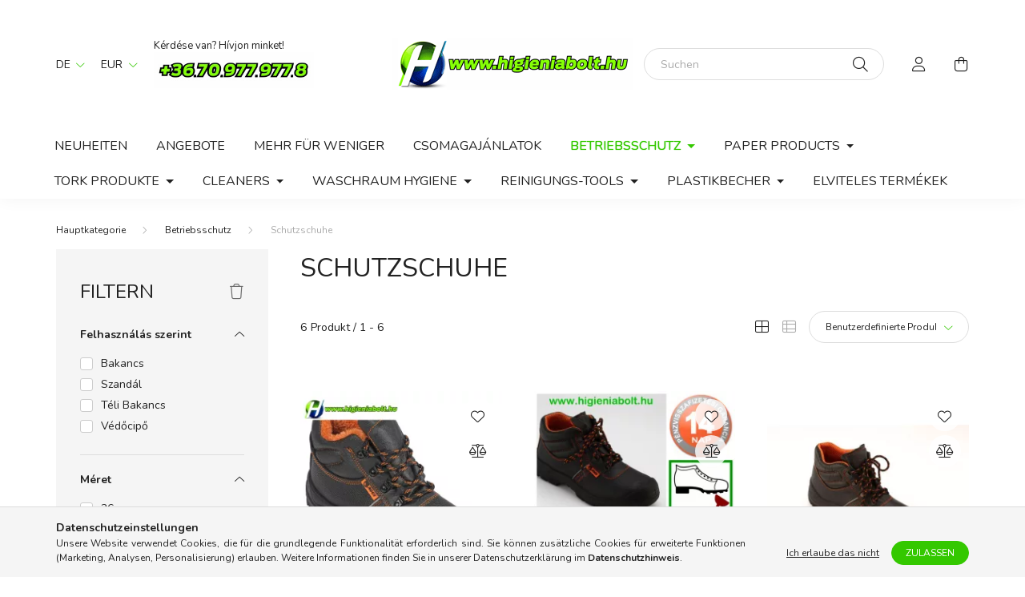

--- FILE ---
content_type: text/html; charset=UTF-8
request_url: https://higieniabolt.hu/de/spl/461295/Schutzschuhe
body_size: 25896
content:
<!DOCTYPE html>
<html lang="de">
    <head>
        <meta charset="utf-8">
<meta name="description" content="Schutzschuhe, Betriebsschutz, tork,Cif,Vikan,Bokk - DEB - TTS, munkavédelem , munkavedelmi bakancs">
<meta name="robots" content="index, follow">
<meta http-equiv="X-UA-Compatible" content="IE=Edge">
<meta property="og:site_name" content="HigieniaBolt.hu" />
<meta property="og:title" content="Schutzschuhe - Betriebsschutz - Forgalmazott márkáink:Tork, ">
<meta property="og:description" content="Schutzschuhe, Betriebsschutz, tork,Cif,Vikan,Bokk - DEB - TTS, munkavédelem , munkavedelmi bakancs">
<meta property="og:type" content="website">
<meta property="og:url" content="https://higieniabolt.hu/de/spl/461295/Schutzschuhe">
<meta name="google-site-verification" content="9--_KCPFwc-eCBXyk8eOEK_1go37LfXc4oin-N8x-4I">
<meta name="mobile-web-app-capable" content="yes">
<meta name="apple-mobile-web-app-capable" content="yes">
<meta name="MobileOptimized" content="320">
<meta name="HandheldFriendly" content="true">

<title>Schutzschuhe - Betriebsschutz - Forgalmazott márkáink:Tork, </title>


<script>
var service_type="shop";
var shop_url_main="https://higieniabolt.hu";
var actual_lang="de";
var money_len="2";
var money_thousend=" ";
var money_dec=",";
var shop_id=4336;
var unas_design_url="https:"+"/"+"/"+"higieniabolt.hu"+"/"+"!common_design"+"/"+"base"+"/"+"002003"+"/";
var unas_design_code='002003';
var unas_base_design_code='2000';
var unas_design_ver=4;
var unas_design_subver=4;
var unas_shop_url='https://higieniabolt.hu/de';
var responsive="yes";
var config_plus=new Array();
config_plus['cart_redirect']=2;
config_plus['money_type']='€';
config_plus['money_type_display']='€';
var lang_text=new Array();

var UNAS = UNAS || {};
UNAS.shop={"base_url":'https://higieniabolt.hu',"domain":'higieniabolt.hu',"username":'higieniabolt.unas.hu',"id":4336,"lang":'de',"currency_type":'€',"currency_code":'EUR',"currency_rate":'0.0035',"currency_length":2,"base_currency_length":2,"canonical_url":'https://higieniabolt.hu/de/spl/461295/Schutzschuhe'};
UNAS.design={"code":'002003',"page":'product_list'};
UNAS.api_auth="60550cf0ff4d7a0daa6808e6869a2a3d";
UNAS.customer={"email":'',"id":0,"group_id":0,"without_registration":0};
UNAS.shop["category_id"]="461295";
UNAS.shop["only_private_customer_can_purchase"] = false;
 

UNAS.text = {
    "button_overlay_close": `Schließen`,
    "popup_window": `Popup-Fenster`,
    "list": `Liste`,
    "updating_in_progress": `Aktualisierung läuft`,
    "updated": `Aktualisiert`,
    "is_opened": `geöffnet`,
    "is_closed": `Geschlossen`,
    "deleted": `Gelöscht`,
    "consent_granted": `Einwilligung erteilt`,
    "consent_rejected": `Zustimmung verweigert`,
    "field_is_incorrect": `Ungültiges Feld`,
    "error_title": `Fehler!`,
    "product_variants": `Produktvarianten`,
    "product_added_to_cart": `Das Produkt wurde in den Warenkorb gelegt`,
    "product_added_to_cart_with_qty_problem": `Nur [qty_added_to_cart] [qty_unit] des Produkts wurden in den Warenkorb gelegt`,
    "product_removed_from_cart": `Artikel aus dem Warenkorb entfernt`,
    "reg_title_name": `Name`,
    "reg_title_company_name": `Firmenname`,
    "number_of_items_in_cart": `Anzahl der Artikel im Warenkorb`,
    "cart_is_empty": `Warenkorb ist leer`,
    "cart_updated": `Warenkorb aktualisiert`,
    "mandatory": `Erforderlich!`
};


UNAS.text["delete_from_compare"]= `Aus Vergleich entfernen`;
UNAS.text["comparison"]= `Vergleichen`;

UNAS.text["delete_from_favourites"]= `Aus Favoriten entfernen`;
UNAS.text["add_to_favourites"]= `Zu Favoriten hinzufügen`;








window.lazySizesConfig=window.lazySizesConfig || {};
window.lazySizesConfig.loadMode=1;
window.lazySizesConfig.loadHidden=false;

window.dataLayer = window.dataLayer || [];
function gtag(){dataLayer.push(arguments)};
gtag('js', new Date());
</script>

<script src="https://higieniabolt.hu/!common_packages/jquery/jquery-3.2.1.js?mod_time=1690980618"></script>
<script src="https://higieniabolt.hu/!common_packages/jquery/plugins/migrate/migrate.js?mod_time=1690980618"></script>
<script src="https://higieniabolt.hu/!common_packages/jquery/plugins/tippy/popper-2.4.4.min.js?mod_time=1690980618"></script>
<script src="https://higieniabolt.hu/!common_packages/jquery/plugins/tippy/tippy-bundle.umd.min.js?mod_time=1690980618"></script>
<script src="https://higieniabolt.hu/!common_packages/jquery/plugins/ui/ui_slider-1.11.4.js?mod_time=1690980618"></script>
<script src="https://higieniabolt.hu/!common_packages/jquery/plugins/ui/ui_touch-punch.js?mod_time=1690980618"></script>
<script src="https://higieniabolt.hu/!common_packages/jquery/plugins/tools/overlay/overlay.js?mod_time=1753784914"></script>
<script src="https://higieniabolt.hu/!common_packages/jquery/plugins/tools/toolbox/toolbox.expose.js?mod_time=1724322378"></script>
<script src="https://higieniabolt.hu/!common_packages/jquery/plugins/lazysizes/lazysizes.min.js?mod_time=1690980618"></script>
<script src="https://higieniabolt.hu/!common_packages/jquery/own/shop_common/exploded/common.js?mod_time=1769410771"></script>
<script src="https://higieniabolt.hu/!common_packages/jquery/own/shop_common/exploded/common_overlay.js?mod_time=1754986322"></script>
<script src="https://higieniabolt.hu/!common_packages/jquery/own/shop_common/exploded/common_shop_popup.js?mod_time=1754991412"></script>
<script src="https://higieniabolt.hu/!common_packages/jquery/own/shop_common/exploded/page_product_list.js?mod_time=1725525511"></script>
<script src="https://higieniabolt.hu/!common_packages/jquery/own/shop_common/exploded/function_favourites.js?mod_time=1725525511"></script>
<script src="https://higieniabolt.hu/!common_packages/jquery/own/shop_common/exploded/function_compare.js?mod_time=1751452520"></script>
<script src="https://higieniabolt.hu/!common_packages/jquery/own/shop_common/exploded/function_product_print.js?mod_time=1725525511"></script>
<script src="https://higieniabolt.hu/!common_packages/jquery/own/shop_common/exploded/function_product_subscription.js?mod_time=1751452520"></script>
<script src="https://higieniabolt.hu/!common_packages/jquery/own/shop_common/exploded/function_param_filter.js?mod_time=1764233415"></script>
<script src="https://higieniabolt.hu/!common_packages/jquery/own/shop_common/exploded/function_infinite_scroll.js?mod_time=1758625002"></script>
<script src="https://higieniabolt.hu/!common_packages/jquery/plugins/hoverintent/hoverintent.js?mod_time=1690980618"></script>
<script src="https://higieniabolt.hu/!common_packages/jquery/own/shop_tooltip/shop_tooltip.js?mod_time=1753441723"></script>
<script src="https://higieniabolt.hu/!common_packages/jquery/plugins/waypoints/waypoints-4.0.0.js?mod_time=1690980618"></script>
<script src="https://higieniabolt.hu/!common_packages/jquery/plugins/responsive_menu/responsive_menu-unas.js?mod_time=1690980618"></script>
<script src="https://higieniabolt.hu/!common_design/base/002000/main.js?mod_time=1753356622"></script>
<script src="https://higieniabolt.hu/!common_packages/jquery/plugins/flickity/v3/flickity.pkgd.min.js?mod_time=1753784914"></script>
<script src="https://higieniabolt.hu/!common_packages/jquery/plugins/toastr/toastr.min.js?mod_time=1690980618"></script>

<link href="https://higieniabolt.hu/temp/shop_4336_b698c62d8114a8088fce1c67c4617557.css?mod_time=1769689219" rel="stylesheet" type="text/css">

<link href="https://higieniabolt.hu/de/spl/461295/Schutzschuhe" rel="canonical">
<link href="https://higieniabolt.hu/shop_ordered/4336/design_pic/favicon.ico" rel="shortcut icon">
<script>
        var google_consent=1;
    
        gtag('consent', 'default', {
           'ad_storage': 'denied',
           'ad_user_data': 'denied',
           'ad_personalization': 'denied',
           'analytics_storage': 'denied',
           'functionality_storage': 'denied',
           'personalization_storage': 'denied',
           'security_storage': 'granted'
        });

    
        gtag('consent', 'update', {
           'ad_storage': 'denied',
           'ad_user_data': 'denied',
           'ad_personalization': 'denied',
           'analytics_storage': 'denied',
           'functionality_storage': 'denied',
           'personalization_storage': 'denied',
           'security_storage': 'granted'
        });

        </script>
    <script async src="https://www.googletagmanager.com/gtag/js?id=G-ESXMSMJLKZ"></script>    <script>
    gtag('config', 'G-ESXMSMJLKZ');

        </script>
        <script>
    var google_analytics=1;

            gtag('event', 'view_item_list', {
              "currency": "EUR",
              "items": [
                                        {
                          "item_id": "Telii_bakancs_ss2020_belelt36",
                          "item_name": "Téli Bélelt Munkavédelmi Bakancs Rock",
                                                    "item_category": "Betriebsschutz/Schutzschuhe",                          "price": '34.65',
                          "list_position": 1,
                          "list_name": 'Betriebsschutz/Schutzschuhe'
                      }
                    ,                      {
                          "item_id": "munkavedelmi-bakancs-SS2020-ROCK36",
                          "item_name": "ROCK Munkavédelmi Bakancs S1P ",
                                                    "item_category": "Betriebsschutz/Schutzschuhe",                          "price": '27.97',
                          "list_position": 2,
                          "list_name": 'Betriebsschutz/Schutzschuhe'
                      }
                    ,                      {
                          "item_id": "DIVERPRO-B36",
                          "item_name": " Munkavédelmi bakancs HAMMER S3-as",
                                                    "item_category": "Betriebsschutz/Schutzschuhe",                          "price": '33.6',
                          "list_position": 3,
                          "list_name": 'Betriebsschutz/Schutzschuhe'
                      }
                    ,                      {
                          "item_id": "53706S3",
                          "item_name": "Munkavédelmi félcipő, S3",
                                                    "item_category": "Betriebsschutz/Schutzschuhe",                          "price": '32.62',
                          "list_position": 4,
                          "list_name": 'Betriebsschutz/Schutzschuhe'
                      }
                    ,                      {
                          "item_id": "SS1010-CITY_",
                          "item_name": "City szándál (O1)",
                                                    "item_category": "Betriebsschutz/Schutzschuhe",                          "price": '27.97',
                          "list_position": 5,
                          "list_name": 'Betriebsschutz/Schutzschuhe'
                      }
                    ,                      {
                          "item_id": "SS2020-CITY_O1_36",
                          "item_name": "Munkavédelmi bakancs City ",
                                                    "item_category": "Betriebsschutz/Schutzschuhe",                          "price": '27.97',
                          "list_position": 6,
                          "list_name": 'Betriebsschutz/Schutzschuhe'
                      }
                                  ],
              'non_interaction': true
        });
           </script>
           <script>
        gtag('config', 'AW-980589775',{'allow_enhanced_conversions':true});
                </script>
            <script>
        var google_ads=1;

                gtag('event','remarketing', {
            'ecomm_pagetype': 'category',
            'ecomm_prodid': ["Telii_bakancs_ss2020_belelt36","munkavedelmi-bakancs-SS2020-ROCK36","DIVERPRO-B36","53706S3","SS1010-CITY_","SS2020-CITY_O1_36"]        });
            </script>
        <!-- Google Tag Manager -->
    <script>(function(w,d,s,l,i){w[l]=w[l]||[];w[l].push({'gtm.start':
            new Date().getTime(),event:'gtm.js'});var f=d.getElementsByTagName(s)[0],
            j=d.createElement(s),dl=l!='dataLayer'?'&l='+l:'';j.async=true;j.src=
            'https://www.googletagmanager.com/gtm.js?id='+i+dl;f.parentNode.insertBefore(j,f);
        })(window,document,'script','dataLayer','GTM-NWCBK946');</script>
    <!-- End Google Tag Manager -->

    	<script>
	/* <![CDATA[ */
	$(document).ready(function() {
       $(document).bind("contextmenu",function(e) {
            return false;
       });
	});
	/* ]]> */
	</script>
		<script>
	/* <![CDATA[ */
	var omitformtags=["input", "textarea", "select"];
	omitformtags=omitformtags.join("|");
		
	function disableselect(e) {
		if (omitformtags.indexOf(e.target.tagName.toLowerCase())==-1) return false;
		if (omitformtags.indexOf(e.target.tagName.toLowerCase())==2) return false;
	}
		
	function reEnable() {
		return true;
	}
		
	if (typeof document.onselectstart!="undefined") {
		document.onselectstart=new Function ("return false");
	} else {
		document.onmousedown=disableselect;
		document.onmouseup=reEnable;
	}
	/* ]]> */
	</script>
	
    <script>
    var facebook_pixel=1;
    /* <![CDATA[ */
        !function(f,b,e,v,n,t,s){if(f.fbq)return;n=f.fbq=function(){n.callMethod?
            n.callMethod.apply(n,arguments):n.queue.push(arguments)};if(!f._fbq)f._fbq=n;
            n.push=n;n.loaded=!0;n.version='2.0';n.queue=[];t=b.createElement(e);t.async=!0;
            t.src=v;s=b.getElementsByTagName(e)[0];s.parentNode.insertBefore(t,s)}(window,
                document,'script','//connect.facebook.net/en_US/fbevents.js');

        fbq('init', '297355554857743');
                fbq('track', 'PageView', {}, {eventID:'PageView.aXv1BlY09EmtFxJsbSfjnQAAUqg'});
        
        $(document).ready(function() {
            $(document).on("addToCart", function(event, product_array){
                facebook_event('AddToCart',{
					content_name: product_array.name,
					content_category: product_array.category,
					content_ids: [product_array.sku],
					contents: [{'id': product_array.sku, 'quantity': product_array.qty}],
					content_type: 'product',
					value: product_array.price,
					currency: 'EUR'
				}, {eventID:'AddToCart.' + product_array.event_id});
            });

            $(document).on("addToFavourites", function(event, product_array){
                facebook_event('AddToWishlist', {
                    content_ids: [product_array.sku],
                    content_type: 'product'
                }, {eventID:'AddToFavourites.' + product_array.event_id});
            });
        });

    /* ]]> */
    </script>


        <meta content="width=device-width, initial-scale=1.0" name="viewport" />
        <link rel="preconnect" href="https://fonts.gstatic.com">
        <link rel="preload" href="https://fonts.googleapis.com/css2?family=Nunito:wght@400;700&display=swap" as="style" />
        <link rel="stylesheet" href="https://fonts.googleapis.com/css2?family=Nunito:wght@400;700&display=swap" media="print" onload="this.media='all'">
        <noscript>
            <link rel="stylesheet" href="https://fonts.googleapis.com/css2?family=Nunito:wght@400;700&display=swap" />
        </noscript>
        
        
        
        
        

        
        
        
                    
            
            
            
            
            
            
            
                
        
        
    </head>

                
                
    
    
    
    
    <body class='design_ver4 design_subver1 design_subver2 design_subver3 design_subver4' id="ud_shop_art">
    
        <!-- Google Tag Manager (noscript) -->
    <noscript><iframe src="https://www.googletagmanager.com/ns.html?id=GTM-NWCBK946"
                      height="0" width="0" style="display:none;visibility:hidden"></iframe></noscript>
    <!-- End Google Tag Manager (noscript) -->
    <div id="image_to_cart" style="display:none; position:absolute; z-index:100000;"></div>
<div class="overlay_common overlay_warning" id="overlay_cart_add"></div>
<script>$(document).ready(function(){ overlay_init("cart_add",{"onBeforeLoad":false}); });</script>
<div class="overlay_common overlay_ok" id="overlay_cart_add_ok"></div>
<script>$(document).ready(function(){ overlay_init("cart_add_ok",[]); });</script>
<div class="overlay_common overlay_dialog" id="overlay_save_filter"></div>
<script>$(document).ready(function(){ overlay_init("save_filter",{"closeOnEsc":true,"closeOnClick":true}); });</script>
<div id="overlay_login_outer"></div>	
	<script>
	$(document).ready(function(){
	    var login_redir_init="";

		$("#overlay_login_outer").overlay({
			onBeforeLoad: function() {
                var login_redir_temp=login_redir_init;
                if (login_redir_act!="") {
                    login_redir_temp=login_redir_act;
                    login_redir_act="";
                }

									$.ajax({
						type: "GET",
						async: true,
						url: "https://higieniabolt.hu/shop_ajax/ajax_popup_login.php",
						data: {
							shop_id:"4336",
							lang_master:"de",
                            login_redir:login_redir_temp,
							explicit:"ok",
							get_ajax:"1"
						},
						success: function(data){
							$("#overlay_login_outer").html(data);
							if (unas_design_ver >= 5) $("#overlay_login_outer").modal('show');
							$('#overlay_login1 input[name=shop_pass_login]').keypress(function(e) {
								var code = e.keyCode ? e.keyCode : e.which;
								if(code.toString() == 13) {		
									document.form_login_overlay.submit();		
								}	
							});	
						}
					});
								},
			top: 50,
			mask: {
	color: "#000000",
	loadSpeed: 200,
	maskId: "exposeMaskOverlay",
	opacity: 0.7
},
			closeOnClick: (config_plus['overlay_close_on_click_forced'] === 1),
			onClose: function(event, overlayIndex) {
				$("#login_redir").val("");
			},
			load: false
		});
		
			});
	function overlay_login() {
		$(document).ready(function(){
			$("#overlay_login_outer").overlay().load();
		});
	}
	function overlay_login_remind() {
        if (unas_design_ver >= 5) {
            $("#overlay_remind").overlay().load();
        } else {
            $(document).ready(function () {
                $("#overlay_login_outer").overlay().close();
                setTimeout('$("#overlay_remind").overlay().load();', 250);
            });
        }
	}

    var login_redir_act="";
    function overlay_login_redir(redir) {
        login_redir_act=redir;
        $("#overlay_login_outer").overlay().load();
    }
	</script>  
	<div class="overlay_common overlay_info" id="overlay_remind"></div>
<script>$(document).ready(function(){ overlay_init("remind",[]); });</script>

	<script>
    	function overlay_login_error_remind() {
		$(document).ready(function(){
			load_login=0;
			$("#overlay_error").overlay().close();
			setTimeout('$("#overlay_remind").overlay().load();', 250);	
		});
	}
	</script>  
	<div class="overlay_common overlay_info" id="overlay_newsletter"></div>
<script>$(document).ready(function(){ overlay_init("newsletter",[]); });</script>

<script>
function overlay_newsletter() {
    $(document).ready(function(){
        $("#overlay_newsletter").overlay().load();
    });
}
</script>
<div class="overlay_common overlay_info" id="overlay_product_subscription"></div>
<script>$(document).ready(function(){ overlay_init("product_subscription",[]); });</script>
<div class="overlay_common overlay_error" id="overlay_script"></div>
<script>$(document).ready(function(){ overlay_init("script",[]); });</script>
    <script>
    $(document).ready(function() {
        $.ajax({
            type: "GET",
            url: "https://higieniabolt.hu/shop_ajax/ajax_stat.php",
            data: {master_shop_id:"4336",get_ajax:"1"}
        });
    });
    </script>
    

    <div id="container" class="page_shop_art_461295 filter-exists">
                

        <header class="header js-header">
            <div class="header-inner js-header-inner">
                <div class="container">
                    <div class="row gutters-5 flex-nowrap justify-content-center align-items-center py-3 py-lg-5">
                        <div class="header__left col">
                            <div class="header__left-inner d-flex align-items-center">
                                <button type="button" class="hamburger__btn dropdown--btn d-lg-none" id="hamburger__btn" aria-label="hamburger button" data-btn-for=".hamburger__dropdown">
                                    <span class="hamburger__btn-icon icon--hamburger"></span>
                                </button>
                                    <div class="lang-box-desktop flex-shrink-0">
        <div class="lang-select-group form-group form-select-group mb-0">
            <select class="form-control border-0 lang-select" aria-label="Sprache ändern" name="change_lang" id="box_lang_select_desktop" onchange="location.href='https://higieniabolt.hu'+this.value">
                                <option value="/spl/461295/Schutzschuhe">HU</option>
                                <option value="/de/spl/461295/Schutzschuhe" selected="selected">DE</option>
                                <option value="/en/spl/461295/Schutzschuhe">EN</option>
                            </select>
        </div>
    </div>
    
                                    <div class="currency-box-desktop flex-shrink-0">
        <form action="https://higieniabolt.hu/de/shop_moneychange.php" name="form_moneychange" method="post"><input name="file_back" type="hidden" value="/de/spl/461295/Schutzschuhe">
            <div class="currency-select-group form-group form-select-group mb-0">
                <select class="form-control border-0 money-select" aria-label="Währung ändern" name="session_money_select" id="session_money_select2" onchange="document.form_moneychange.submit();">
                    <option value="-1">Ft (HUF)</option>
                                            <option value="0" selected="selected">EUR - €</option>
                                    </select>
            </div>
        </form>
            </div>

                                    <div class="js-element header_text_section_2 d-none d-lg-block" data-element-name="header_text_section_2">
        <div class="element__content ">
                            <div class="element__html slide-1"><p>Kérdése van? Hívjon minket! <a href="tel:06-70-977-977-8"><img src="https://higieniabolt.hu/shop_ordered/4336/pic/szam_6276.jpeg" alt="" width="200" height="45" /></a></p></div>
                    </div>
    </div>

                            </div>
                        </div>

                            <div id="header_logo_img" class="js-element logo col-auto flex-shrink-1" data-element-name="header_logo">
        <div class="header_logo-img-container">
            <div class="header_logo-img-wrapper">
                                                <a href="https://higieniabolt.hu/de/">                    <picture>
                                                <source srcset="https://higieniabolt.hu/!common_design/custom/higieniabolt.unas.hu/element/layout_hu_header_logo-260x60_1_default.png?time=1620202595 1x, https://higieniabolt.hu/!common_design/custom/higieniabolt.unas.hu/element/layout_hu_header_logo-260x60_1_default_retina.png?time=1620202595 2x" />
                        <img                              width="300" height="100"
                                                          src="https://higieniabolt.hu/!common_design/custom/higieniabolt.unas.hu/element/layout_hu_header_logo-260x60_1_default.png?time=1620202595"                             
                             alt="HigieniaBolt.hu                        "/>
                    </picture>
                    </a>                                        </div>
        </div>
    </div>


                        <div class="header__right col">
                            <div class="header__right-inner d-flex align-items-center justify-content-end">
                                <div class="search-box browser-is-chrome">
    <div class="search-box__inner position-relative ml-auto js-search" id="box_search_content">
        <form name="form_include_search" id="form_include_search" action="https://higieniabolt.hu/de/shop_search.php" method="get">
            <div class="box-search-group mb-0">
                <input data-stay-visible-breakpoint="992" name="search" id="box_search_input" value="" pattern=".{3,100}"
                       title="Bitte geben Sie einen längeren Suchbegriff ein." aria-label="Suchen" placeholder="Suchen" type="text" maxlength="100"
                       class="ac_input form-control js-search-input" autocomplete="off" required                >
                <div class="search-box__search-btn-outer input-group-append" title='Suche'>
                    <button class="search-btn" aria-label="Suche">
                        <span class="search-btn-icon icon--search"></span>
                    </button>
                    <button type="button" onclick="$('.js-search-smart-autocomplete').addClass('is-hidden');$(this).addClass('is-hidden');" class='search-close-btn text-right d-lg-none is-hidden' aria-label="">
                        <span class="search-close-btn-icon icon--close"></span>
                    </button>
                </div>
                <div class="search__loading">
                    <div class="loading-spinner--small"></div>
                </div>
            </div>
            <div class="search-box__mask"></div>
        </form>
        <div class="ac_results"></div>
    </div>
</div>
<script>
    $(document).ready(function(){
       $(document).on('smartSearchCreate smartSearchOpen smartSearchHasResult', function(e){
           if (e.type !== 'smartSearchOpen' || (e.type === 'smartSearchOpen' && $('.js-search-smart-autocomplete').children().length > 0)) {
               $('.search-close-btn').removeClass('is-hidden');
           }
       });
       $(document).on('smartSearchClose smartSearchEmptyResult', function(){
           $('.search-close-btn').addClass('is-hidden');
       });
       $(document).on('smartSearchInputLoseFocus', function(){
           if ($('.js-search-smart-autocomplete').length>0) {
               setTimeout(function () {
                   let height = $(window).height() - ($('.js-search-smart-autocomplete').offset().top - $(window).scrollTop()) - 20;
                   $('.search-smart-autocomplete').css('max-height', height + 'px');
               }, 300);
           }
       });
    });
</script>


                                                    <button type="button" class="profile__btn js-profile-btn dropdown--btn d-none d-lg-block" id="profile__btn" data-orders="https://higieniabolt.hu/de/shop_order_track.php" aria-label="profile button" data-btn-for=".profile__dropdown">
            <span class="profile__btn-icon icon--head"></span>
        </button>
            
                                <button class="cart-box__btn dropdown--btn js-cart-box-loaded-by-ajax" aria-label="cart button" type="button" data-btn-for=".cart-box__dropdown">
                                    <span class="cart-box__btn-icon icon--cart">
                                            <span id="box_cart_content" class="cart-box">            </span>
                                    </span>
                                </button>
                            </div>
                        </div>
                    </div>
                </div>
                                <nav class="navbar d-none d-lg-flex navbar-expand navbar-light">
                    <div class="container">
                        <ul class="navbar-nav mx-auto js-navbar-nav">
                                        <li class="nav-item spec-item js-nav-item-new">
                    <a class="nav-link" href="https://higieniabolt.hu/de/shop_artspec.php?artspec=2">
                    Neuheiten
                    </a>

            </li>
    <li class="nav-item spec-item js-nav-item-akcio">
                    <a class="nav-link" href="https://higieniabolt.hu/de/shop_artspec.php?artspec=1">
                    Angebote
                    </a>

            </li>
    <li class="nav-item spec-item js-nav-item-qty">
                    <a class="nav-link" href="https://higieniabolt.hu/de/shop_artspec.php?artspec=10">
                    Mehr für weniger
                    </a>

            </li>
    <li class="nav-item js-nav-item-223798">
                    <a class="nav-link" href="https://higieniabolt.hu/de/spl/223798/Csomagajanlatok">
                    Csomagajánlatok
                    </a>

            </li>
    <li class="nav-item dropdown js-nav-item-141868">
                    <a class="nav-link dropdown-toggle" href="#" role="button" data-toggle="dropdown" aria-haspopup="true" aria-expanded="false">
                    Betriebsschutz
                    </a>

        			<ul class="dropdown-menu fade-up dropdown--cat dropdown--level-1">
            <li class="nav-item-914910">
            <a class="dropdown-item" href="https://higieniabolt.hu/de/sct/914910/Handschuhe" >Handschuhe
                        </a>
        </li>
            <li class="nav-item-461295">
            <a class="dropdown-item" href="https://higieniabolt.hu/de/spl/461295/Schutzschuhe" >Schutzschuhe
                        </a>
        </li>
            <li class="nav-item-938705">
            <a class="dropdown-item" href="https://higieniabolt.hu/de/spl/938705/Munkavedelmi-Felcipo" >Munkavédelmi Félcipő
                        </a>
        </li>
            <li class="nav-item-284096">
            <a class="dropdown-item" href="https://higieniabolt.hu/de/spl/284096/Munkavedelmi-Szandal" >Munkavédelmi Szandál
                        </a>
        </li>
            <li class="nav-item-607421">
            <a class="dropdown-item" href="https://higieniabolt.hu/de/spl/607421/Arbeitsschutzbekleidung" >Arbeitsschutzbekleidung
                        </a>
        </li>
            <li class="nav-item-425518">
            <a class="dropdown-item" href="https://higieniabolt.hu/de/spl/425518/Schutzbrillen-und-Zubehor" >Schutzbrillen und Zubehör
                        </a>
        </li>
            <li class="nav-item-147659">
            <a class="dropdown-item" href="https://higieniabolt.hu/de/spl/147659/Verschiedenes" >Verschiedenes
                        </a>
        </li>
            <li class="nav-item-788773">
            <a class="dropdown-item" href="https://higieniabolt.hu/de/spl/788773/Krankenhaushygiene" >Krankenhaushygiene
                        </a>
        </li>
    
    
    </ul>


            </li>
    <li class="nav-item dropdown js-nav-item-493961">
                    <a class="nav-link dropdown-toggle" href="#" role="button" data-toggle="dropdown" aria-haspopup="true" aria-expanded="false">
                    Paper Products
                    </a>

        			<ul class="dropdown-menu fade-up dropdown--cat dropdown--level-1">
            <li class="nav-item-552474">
            <a class="dropdown-item" href="https://higieniabolt.hu/de/spl/552474/Raklaposan-Rendelheto-Termekek" >Raklaposan Rendelhető Termékek
                        </a>
        </li>
            <li class="nav-item-292176">
            <a class="dropdown-item" href="https://higieniabolt.hu/de/sct/292176/Papierhandtucher" >Papierhandtücher
                        </a>
        </li>
            <li class="nav-item-694341">
            <a class="dropdown-item" href="https://higieniabolt.hu/de/sct/694341/Industrie-Toilettenpapier" >Industrie Toilettenpapier
                        </a>
        </li>
            <li class="nav-item-400056">
            <a class="dropdown-item" href="https://higieniabolt.hu/de/spl/400056/Haushalt-Toilettenpapier" >Haushalt Toilettenpapier
                        </a>
        </li>
            <li class="nav-item-549593">
            <a class="dropdown-item" href="https://higieniabolt.hu/de/spl/549593/Kosmetiktucher" >Kosmetiktücher
                        </a>
        </li>
            <li class="nav-item-554840">
            <a class="dropdown-item" href="https://higieniabolt.hu/de/spl/554840/Medical-paper" >Medical paper 
                        </a>
        </li>
            <li class="nav-item-300490">
            <a class="dropdown-item" href="https://higieniabolt.hu/de/spl/300490/Toalett-Cover-paper" >Toalett Cover paper
                        </a>
        </li>
            <li class="nav-item-926525">
            <a class="dropdown-item" href="https://higieniabolt.hu/de/spl/926525/Non-Woven-Tucher-Reinigungsmittel" >Non-Woven Tücher Reinigungsmittel
                        </a>
        </li>
            <li class="nav-item-728816">
            <a class="dropdown-item" href="https://higieniabolt.hu/de/spl/728816/Servietten" >Servietten
                        </a>
        </li>
            <li class="nav-item-836696">
            <a class="dropdown-item" href="https://higieniabolt.hu/de/spl/836696/Szalveta-Adagolok" >Szalvéta Adagolók
                        </a>
        </li>
    
        <li>
        <a class="dropdown-item nav-item__all-cat" href="https://higieniabolt.hu/de/sct/493961/Paper-Products">Weitere Kategorien</a>
    </li>
    
    </ul>


            </li>
    <li class="nav-item dropdown js-nav-item-688906">
                    <a class="nav-link dropdown-toggle" href="#" role="button" data-toggle="dropdown" aria-haspopup="true" aria-expanded="false">
                    Tork Produkte
                    </a>

        			<ul class="dropdown-menu fade-up dropdown--cat dropdown--level-1">
            <li class="nav-item-308408">
            <a class="dropdown-item" href="https://higieniabolt.hu/de/spl/308408/Tork-Fem-Adagolok-Image-Design" >Tork Fém Adagolók - Image Design
                        </a>
        </li>
            <li class="nav-item-716731">
            <a class="dropdown-item" href="https://higieniabolt.hu/de/sct/716731/Tork-handtuchpaper" >Tork handtuchpaper
                        </a>
        </li>
            <li class="nav-item-690465">
            <a class="dropdown-item" href="https://higieniabolt.hu/de/sct/690465/Tork-Toilettenpapier" >Tork Toilettenpapier
                        </a>
        </li>
            <li class="nav-item-595207">
            <a class="dropdown-item" href="https://higieniabolt.hu/de/sct/595207/Tork-Foam-Soap" >Tork Foam Soap
                        </a>
        </li>
            <li class="nav-item-302958">
            <a class="dropdown-item" href="https://higieniabolt.hu/de/sct/302958/Seife" >Seife
                        </a>
        </li>
            <li class="nav-item-423194">
            <a class="dropdown-item" href="https://higieniabolt.hu/de/sct/423194/Tork-Szalvetak" >Tork Szalvéták
                        </a>
        </li>
            <li class="nav-item-619748">
            <a class="dropdown-item" href="https://higieniabolt.hu/de/spl/619748/Tork-Hajtogatott-papiradagolok" >Tork Hajtogatott papíradagolók
                        </a>
        </li>
            <li class="nav-item-677334">
            <a class="dropdown-item" href="https://higieniabolt.hu/de/spl/677334/Tork-Rollnipapir-adagolo" >Tork Rollnipapír adagoló
                        </a>
        </li>
            <li class="nav-item-108340">
            <a class="dropdown-item" href="https://higieniabolt.hu/de/spl/108340/Tork-Toalettpapir-adagolok" >Tork Toalettpapír adagolók
                        </a>
        </li>
            <li class="nav-item-255911">
            <a class="dropdown-item" href="https://higieniabolt.hu/de/spl/255911/Tork-Szappan-adagolok" >Tork Szappan adagolók
                        </a>
        </li>
    
        <li>
        <a class="dropdown-item nav-item__all-cat" href="https://higieniabolt.hu/de/sct/688906/Tork-Produkte">Weitere Kategorien</a>
    </li>
    
    </ul>


            </li>
    <li class="nav-item dropdown js-nav-item-736873">
                    <a class="nav-link dropdown-toggle" href="#" role="button" data-toggle="dropdown" aria-haspopup="true" aria-expanded="false">
                    Cleaners
                    </a>

        			<ul class="dropdown-menu fade-up dropdown--cat dropdown--level-1">
            <li class="nav-item-453011">
            <a class="dropdown-item" href="https://higieniabolt.hu/de/sct/453011/Kitchenhygiene" >Kitchenhygiene
                        </a>
        </li>
            <li class="nav-item-367945">
            <a class="dropdown-item" href="https://higieniabolt.hu/de/spl/367945/Desinfektion" >Desinfektion
                        </a>
        </li>
            <li class="nav-item-472911">
            <a class="dropdown-item" href="https://higieniabolt.hu/de/sct/472911/Textile-Hygiene" >Textile Hygiene
                        </a>
        </li>
            <li class="nav-item-328021">
            <a class="dropdown-item" href="https://higieniabolt.hu/de/sct/328021/Gebaudereinigung" >Gebäudereinigung
                        </a>
        </li>
            <li class="nav-item-599906">
            <a class="dropdown-item" href="https://higieniabolt.hu/de/spl/599906/Sanitare-Hygiene" >Sanitäre Hygiene
                        </a>
        </li>
            <li class="nav-item-442233">
            <a class="dropdown-item" href="https://higieniabolt.hu/de/spl/442233/Personliche-Hygiene" >Persönliche Hygiene
                        </a>
        </li>
            <li class="nav-item-839591">
            <a class="dropdown-item" href="https://higieniabolt.hu/de/sct/839591/Deb-Industrie-Handreiniger" >Deb Industrie-Handreiniger
                        </a>
        </li>
            <li class="nav-item-879962">
            <a class="dropdown-item" href="https://higieniabolt.hu/de/spl/879962/Kartevovedelem" >Kártevővédelem
                        </a>
        </li>
            <li class="nav-item-300453">
            <a class="dropdown-item" href="https://higieniabolt.hu/de/spl/300453/Andere-Produkte" >Andere Produkte
                        </a>
        </li>
            <li class="nav-item-461865">
            <a class="dropdown-item" href="https://higieniabolt.hu/de/sct/461865/Auto-Cosmetic-Products" >Auto Cosmetic Products
                        </a>
        </li>
    
        <li>
        <a class="dropdown-item nav-item__all-cat" href="https://higieniabolt.hu/de/sct/736873/Cleaners">Weitere Kategorien</a>
    </li>
    
    </ul>


            </li>
    <li class="nav-item dropdown js-nav-item-791423">
                    <a class="nav-link dropdown-toggle" href="#" role="button" data-toggle="dropdown" aria-haspopup="true" aria-expanded="false">
                    Waschraum hygiene
                    </a>

        			<ul class="dropdown-menu fade-up dropdown--cat dropdown--level-1">
            <li class="nav-item-557547">
            <a class="dropdown-item" href="https://higieniabolt.hu/de/spl/557547/Fem-Adagolok" >Fém Adagolók
                        </a>
        </li>
            <li class="nav-item-466265">
            <a class="dropdown-item" href="https://higieniabolt.hu/de/spl/466265/Foam-soap-spender" >Foam soap spender
                        </a>
        </li>
            <li class="nav-item-507503">
            <a class="dropdown-item" href="https://higieniabolt.hu/de/spl/507503/Seife-spender" >Seife spender
                        </a>
        </li>
            <li class="nav-item-144749">
            <a class="dropdown-item" href="https://higieniabolt.hu/de/spl/144749/Duschgel-spender" >Duschgel spender
                        </a>
        </li>
            <li class="nav-item-510948">
            <a class="dropdown-item" href="https://higieniabolt.hu/de/spl/510948/Rollenpapier-spender" >Rollenpapier spender
                        </a>
        </li>
            <li class="nav-item-131904">
            <a class="dropdown-item" href="https://higieniabolt.hu/de/spl/131904/Ipari-papiradagolo" >Ipari papíradagoló
                        </a>
        </li>
            <li class="nav-item-479537">
            <a class="dropdown-item" href="https://higieniabolt.hu/de/spl/479537/Papierhandtuch-spender" >Papierhandtuch spender
                        </a>
        </li>
            <li class="nav-item-536532">
            <a class="dropdown-item" href="https://higieniabolt.hu/de/spl/536532/Toilettenpapier-spender" >Toilettenpapier spender
                        </a>
        </li>
            <li class="nav-item-323428">
            <a class="dropdown-item" href="https://higieniabolt.hu/de/spl/323428/Lufterfrischer-spender" >Lufterfrischer spender
                        </a>
        </li>
            <li class="nav-item-338917">
            <a class="dropdown-item" href="https://higieniabolt.hu/de/spl/338917/Lufterfrischer" >Lufterfrischer
                        </a>
        </li>
    
        <li>
        <a class="dropdown-item nav-item__all-cat" href="https://higieniabolt.hu/de/sct/791423/Waschraum-hygiene">Weitere Kategorien</a>
    </li>
    
    </ul>


            </li>
    <li class="nav-item dropdown js-nav-item-601372">
                    <a class="nav-link dropdown-toggle" href="#" role="button" data-toggle="dropdown" aria-haspopup="true" aria-expanded="false">
                    Reinigungs-Tools
                    </a>

        			<ul class="dropdown-menu fade-up dropdown--cat dropdown--level-1">
            <li class="nav-item-638826">
            <a class="dropdown-item" href="https://higieniabolt.hu/de/spl/638826/Alufix-termekek" >Alufix termékek
                        </a>
        </li>
            <li class="nav-item-814343">
            <a class="dropdown-item" href="https://higieniabolt.hu/de/spl/814343/Szemetes-Zsakok" >Szemetes Zsákok
                        </a>
        </li>
            <li class="nav-item-146863">
            <a class="dropdown-item" href="https://higieniabolt.hu/de/spl/146863/Porszivok" >Porszívók
                        </a>
        </li>
            <li class="nav-item-265400">
            <a class="dropdown-item" href="https://higieniabolt.hu/de/spl/265400/Hulladekgyujtok" >Hulladékgyüjtők
                        </a>
        </li>
            <li class="nav-item-296182">
            <a class="dropdown-item" href="https://higieniabolt.hu/de/spl/296182/Scheuerschwamm" >Scheuerschwamm
                        </a>
        </li>
            <li class="nav-item-616384">
            <a class="dropdown-item" href="https://higieniabolt.hu/de/spl/616384/Eimer-Schaufel" >Eimer - Schaufel
                        </a>
        </li>
            <li class="nav-item-256528">
            <a class="dropdown-item" href="https://higieniabolt.hu/de/spl/256528/Auto-Waschburste" >Auto Waschbürste
                        </a>
        </li>
            <li class="nav-item-367210">
            <a class="dropdown-item" href="https://higieniabolt.hu/de/spl/367210/Fem-nyelek" >Fém nyelek
                        </a>
        </li>
            <li class="nav-item-880073">
            <a class="dropdown-item" href="https://higieniabolt.hu/de/spl/880073/Fenster-Reinigungs-system" >Fenster Reinigungs system
                        </a>
        </li>
            <li class="nav-item-805380">
            <a class="dropdown-item" href="https://higieniabolt.hu/de/sct/805380/Mop-System" >Mop System
                        </a>
        </li>
    
        <li>
        <a class="dropdown-item nav-item__all-cat" href="https://higieniabolt.hu/de/sct/601372/Reinigungs-Tools">Weitere Kategorien</a>
    </li>
    
    </ul>


            </li>
    <li class="nav-item dropdown js-nav-item-507077">
                    <a class="nav-link dropdown-toggle" href="#" role="button" data-toggle="dropdown" aria-haspopup="true" aria-expanded="false">
                    Plastikbecher
                    </a>

        			<ul class="dropdown-menu fade-up dropdown--cat dropdown--level-1">
            <li class="nav-item-725913">
            <a class="dropdown-item" href="https://higieniabolt.hu/de/spl/725913/Muanyag-Poharak" >Műanyag Poharak
                        </a>
        </li>
            <li class="nav-item-363763">
            <a class="dropdown-item" href="https://higieniabolt.hu/de/spl/363763/Muanyag-Kukak" >Műanyag Kukák
                        </a>
        </li>
            <li class="nav-item-742561">
            <a class="dropdown-item" href="https://higieniabolt.hu/de/spl/742561/Muanyag-Tanyerok" >Műanyag Tányérok
                        </a>
        </li>
            <li class="nav-item-693098">
            <a class="dropdown-item" href="https://higieniabolt.hu/de/spl/693098/Muanyag-Evoeszkozok" >Műanyag Evőeszközök
                        </a>
        </li>
            <li class="nav-item-210555">
            <a class="dropdown-item" href="https://higieniabolt.hu/de/spl/210555/Csomagolo-Anyag" >Csomagoló Anyag
                        </a>
        </li>
    
    
    </ul>


            </li>
    <li class="nav-item js-nav-item-300637">
                    <a class="nav-link" href="https://higieniabolt.hu/de/spl/300637/Elviteles-Termekek">
                    Elviteles Termékek
                    </a>

            </li>

    
                                    
    
                        </ul>
                    </div>
                </nav>

                <script>
                    $(document).ready(function () {
                                                    $('.nav-item.dropdown > .nav-link').click(function (e) {
                                e.preventDefault();
                                handleCloseDropdowns();
                                var thisNavLink = $(this);
                                var thisNavItem = thisNavLink.parent();
                                var thisDropdownMenu = thisNavItem.find('.dropdown-menu');
                                var thisNavbarNav = $('.js-navbar-nav');

                                /*remove is-opened class form the rest menus (cat+plus)*/
                                thisNavbarNav.find('.show').not(thisNavItem).removeClass('show');

                                if (thisNavItem.hasClass('show')) {
                                    thisNavLink.attr('aria-expanded','false');
                                    thisNavItem.removeClass('show');
                                    thisDropdownMenu.removeClass('show');
                                } else {
                                    thisNavLink.attr('aria-expanded','true');
                                    thisNavItem.addClass('show');
                                    thisDropdownMenu.addClass('show');
                                }
                            });
                                            });
                </script>
                            </div>
        </header>
                <main class="main main--with-boxes">
        <nav id="breadcrumb" aria-label="breadcrumb">
                <div class="container">
                                <ol class="breadcrumb level-2">
                <li class="breadcrumb-item">
                                        <a class="breadcrumb-item breadcrumb-item--home" href="https://higieniabolt.hu/de/sct/0/" aria-label="Hauptkategorie" title="Hauptkategorie"></a>
                                    </li>
                                <li class="breadcrumb-item">
                                        <a class="breadcrumb-item" href="https://higieniabolt.hu/de/sct/141868/Betriebsschutz">Betriebsschutz</a>
                                    </li>
                                <li class="breadcrumb-item">
                                        <span class="breadcrumb-item active" aria-current="page">Schutzschuhe</span>
                                    </li>
                            </ol>
            <script>
                $("document").ready(function(){
                                        $(".js-nav-item-141868").addClass("active");
                                        $(".js-nav-item-461295").addClass("active");
                                    });
            </script>
                    </div>
            </nav>
    <div class="container">
        <div class="row">
                    

  
 <div class="filter-side-box-col col-auto filter-dropdown" data-content-for=".filter-btn" data-content-direction="left">
 <div class="filter-side-box-wrapper">
 <div class="filter-side-box box_container_filter">
 <button class="filter-dropdown__close-btn btn-text icon--a-close d-block d-xl-none" data-btn-for=".filter-dropdown" type="button" aria-label="schließen" data-text="schließen"></button>
 <div class="filter-dropdown__header row gutters-5 align-items-center">
 <div class="col">
 <div class="box__title">Filtern</div>
 </div>
 <div class="col-auto">
 <div class="filter-buttons filter-side-box__buttons js-filter-top-buttons">
 <button type="button" class="filter-top__delete-btn btn" disabled onclick='product_filter_delete_all("");' data-tippy="Filter löschen" aria-label="Filter löschen">
 <span class="icon--trash"></span>
 </button>
 </div>
 </div>
 </div>
 <div class="selected-filters selected-filters--1 js-selected-filters"></div>
 <div id='box_filter_content' class='js-filter-load-here js-filter-box js-product-list__filter-content product-list__filter-content-outer col-12 col-md-auto order-1' data-prefix="">
 
 
 <div class='product_filter_group filter-type--checkbox' id='param_3930_group' data-id="3930">
 <div class="product_filter_title" id="param_3930_title">
 <span class="product_filter_title__text">Felhasználás szerint</span>
 </div>
 <div class='product_filter_content position-relative product_filter_type_textmore product_filter_3930_content ' id='param_3930_content'>
 <div class='product_filter_text'>
 <div class='product_filter_checkbox custom-control custom-checkbox'>
 <span class="text_input"> <input class="custom-control-input" id='product_filter_checkbox_3930_848ec9ea3db3bdc225707c9a4ace9406' type='checkbox' onclick='filter_activate_delay(&quot;&quot;);' value='Bakancs'/>
 <label class="product_filter_link custom-control-label label-type--textmore" for="product_filter_checkbox_3930_848ec9ea3db3bdc225707c9a4ace9406" role="button">Bakancs</label>
 </span>
 </div>
 </div>
 <div class='product_filter_text'>
 <div class='product_filter_checkbox custom-control custom-checkbox'>
 <span class="text_input"> <input class="custom-control-input" id='product_filter_checkbox_3930_821005d04622bb3245f1f17238e4e5b8' type='checkbox' onclick='filter_activate_delay(&quot;&quot;);' value='Szandál'/>
 <label class="product_filter_link custom-control-label label-type--textmore" for="product_filter_checkbox_3930_821005d04622bb3245f1f17238e4e5b8" role="button">Szandál</label>
 </span>
 </div>
 </div>
 <div class='product_filter_text'>
 <div class='product_filter_checkbox custom-control custom-checkbox'>
 <span class="text_input"> <input class="custom-control-input" id='product_filter_checkbox_3930_40be459389d05979f8c9a69d56fbbf48' type='checkbox' onclick='filter_activate_delay(&quot;&quot;);' value='Téli Bakancs'/>
 <label class="product_filter_link custom-control-label label-type--textmore" for="product_filter_checkbox_3930_40be459389d05979f8c9a69d56fbbf48" role="button">Téli Bakancs</label>
 </span>
 </div>
 </div>
 <div class='product_filter_text'>
 <div class='product_filter_checkbox custom-control custom-checkbox'>
 <span class="text_input"> <input class="custom-control-input" id='product_filter_checkbox_3930_ca7628515c8ecc12278cd92449588cfc' type='checkbox' onclick='filter_activate_delay(&quot;&quot;);' value='Védőcipő'/>
 <label class="product_filter_link custom-control-label label-type--textmore" for="product_filter_checkbox_3930_ca7628515c8ecc12278cd92449588cfc" role="button">Védőcipő</label>
 </span>
 </div>
 </div>
 </div>
 </div>
 <div class='product_filter_group filter-type--checkbox' id='param_3755_group' data-id="3755">
 <div class="product_filter_title" id="param_3755_title">
 <span class="product_filter_title__text">Méret</span>
 </div>
 <div class='product_filter_content position-relative product_filter_type_text product_filter_3755_content ' id='param_3755_content'>
 <div class='product_filter_text'>
 <div class='product_filter_checkbox custom-control custom-checkbox'>
 <span class="text_input"> <input class="custom-control-input" id='product_filter_checkbox_3755_19ca14e7ea6328a42e0eb13d585e4c22' type='checkbox' onclick='filter_activate_delay(&quot;&quot;);' value='36'/>
 <label class="product_filter_link custom-control-label label-type--text" for="product_filter_checkbox_3755_19ca14e7ea6328a42e0eb13d585e4c22" role="button">36</label>
 </span>
 </div>
 </div>
 <div class='product_filter_text'>
 <div class='product_filter_checkbox custom-control custom-checkbox'>
 <span class="text_input"> <input class="custom-control-input" id='product_filter_checkbox_3755_a5bfc9e07964f8dddeb95fc584cd965d' type='checkbox' onclick='filter_activate_delay(&quot;&quot;);' value='37'/>
 <label class="product_filter_link custom-control-label label-type--text" for="product_filter_checkbox_3755_a5bfc9e07964f8dddeb95fc584cd965d" role="button">37</label>
 </span>
 </div>
 </div>
 <div class='product_filter_text'>
 <div class='product_filter_checkbox custom-control custom-checkbox'>
 <span class="text_input"> <input class="custom-control-input" id='product_filter_checkbox_3755_a5771bce93e200c36f7cd9dfd0e5deaa' type='checkbox' onclick='filter_activate_delay(&quot;&quot;);' value='38'/>
 <label class="product_filter_link custom-control-label label-type--text" for="product_filter_checkbox_3755_a5771bce93e200c36f7cd9dfd0e5deaa" role="button">38</label>
 </span>
 </div>
 </div>
 <div class='product_filter_text'>
 <div class='product_filter_checkbox custom-control custom-checkbox'>
 <span class="text_input"> <input class="custom-control-input" id='product_filter_checkbox_3755_d67d8ab4f4c10bf22aa353e27879133c' type='checkbox' onclick='filter_activate_delay(&quot;&quot;);' value='39'/>
 <label class="product_filter_link custom-control-label label-type--text" for="product_filter_checkbox_3755_d67d8ab4f4c10bf22aa353e27879133c" role="button">39</label>
 </span>
 </div>
 </div>
 <div class='product_filter_text'>
 <div class='product_filter_checkbox custom-control custom-checkbox'>
 <span class="text_input"> <input class="custom-control-input" id='product_filter_checkbox_3755_d645920e395fedad7bbbed0eca3fe2e0' type='checkbox' onclick='filter_activate_delay(&quot;&quot;);' value='40'/>
 <label class="product_filter_link custom-control-label label-type--text" for="product_filter_checkbox_3755_d645920e395fedad7bbbed0eca3fe2e0" role="button">40</label>
 </span>
 </div>
 </div>
 <div class='product_filter_text'>
 <div class='product_filter_checkbox custom-control custom-checkbox'>
 <span class="text_input"> <input class="custom-control-input" id='product_filter_checkbox_3755_3416a75f4cea9109507cacd8e2f2aefc' type='checkbox' onclick='filter_activate_delay(&quot;&quot;);' value='41'/>
 <label class="product_filter_link custom-control-label label-type--text" for="product_filter_checkbox_3755_3416a75f4cea9109507cacd8e2f2aefc" role="button">41</label>
 </span>
 </div>
 </div>
 <div class='product_filter_text'>
 <div class='product_filter_checkbox custom-control custom-checkbox'>
 <span class="text_input"> <input class="custom-control-input" id='product_filter_checkbox_3755_a1d0c6e83f027327d8461063f4ac58a6' type='checkbox' onclick='filter_activate_delay(&quot;&quot;);' value='42'/>
 <label class="product_filter_link custom-control-label label-type--text" for="product_filter_checkbox_3755_a1d0c6e83f027327d8461063f4ac58a6" role="button">42</label>
 </span>
 </div>
 </div>
 <div class='product_filter_text'>
 <div class='product_filter_checkbox custom-control custom-checkbox'>
 <span class="text_input"> <input class="custom-control-input" id='product_filter_checkbox_3755_17e62166fc8586dfa4d1bc0e1742c08b' type='checkbox' onclick='filter_activate_delay(&quot;&quot;);' value='43'/>
 <label class="product_filter_link custom-control-label label-type--text" for="product_filter_checkbox_3755_17e62166fc8586dfa4d1bc0e1742c08b" role="button">43</label>
 </span>
 </div>
 </div>
 <div class='product_filter_text'>
 <div class='product_filter_checkbox custom-control custom-checkbox'>
 <span class="text_input"> <input class="custom-control-input" id='product_filter_checkbox_3755_f7177163c833dff4b38fc8d2872f1ec6' type='checkbox' onclick='filter_activate_delay(&quot;&quot;);' value='44'/>
 <label class="product_filter_link custom-control-label label-type--text" for="product_filter_checkbox_3755_f7177163c833dff4b38fc8d2872f1ec6" role="button">44</label>
 </span>
 </div>
 </div>
 <div class='product_filter_text'>
 <div class='product_filter_checkbox custom-control custom-checkbox'>
 <span class="text_input"> <input class="custom-control-input" id='product_filter_checkbox_3755_6c8349cc7260ae62e3b1396831a8398f' type='checkbox' onclick='filter_activate_delay(&quot;&quot;);' value='45'/>
 <label class="product_filter_link custom-control-label label-type--text" for="product_filter_checkbox_3755_6c8349cc7260ae62e3b1396831a8398f" role="button">45</label>
 </span>
 </div>
 </div>
 <div class='product_filter_text'>
 <div class='product_filter_checkbox custom-control custom-checkbox'>
 <span class="text_input"> <input class="custom-control-input" id='product_filter_checkbox_3755_d9d4f495e875a2e075a1a4a6e1b9770f' type='checkbox' onclick='filter_activate_delay(&quot;&quot;);' value='46'/>
 <label class="product_filter_link custom-control-label label-type--text" for="product_filter_checkbox_3755_d9d4f495e875a2e075a1a4a6e1b9770f" role="button">46</label>
 </span>
 </div>
 </div>
 <div class='product_filter_text'>
 <div class='product_filter_checkbox custom-control custom-checkbox'>
 <span class="text_input"> <input class="custom-control-input" id='product_filter_checkbox_3755_67c6a1e7ce56d3d6fa748ab6d9af3fd7' type='checkbox' onclick='filter_activate_delay(&quot;&quot;);' value='47'/>
 <label class="product_filter_link custom-control-label label-type--text" for="product_filter_checkbox_3755_67c6a1e7ce56d3d6fa748ab6d9af3fd7" role="button">47</label>
 </span>
 </div>
 </div>
 <div class='product_filter_text'>
 <div class='product_filter_checkbox custom-control custom-checkbox'>
 <span class="text_input"> <input class="custom-control-input" id='product_filter_checkbox_3755_642e92efb79421734881b53e1e1b18b6' type='checkbox' onclick='filter_activate_delay(&quot;&quot;);' value='48'/>
 <label class="product_filter_link custom-control-label label-type--text" for="product_filter_checkbox_3755_642e92efb79421734881b53e1e1b18b6" role="button">48</label>
 </span>
 </div>
 </div>
 </div>
 </div>
 <script>
var filter_box_allow_value_count=0;
var filter_activate_timer=null;
var filter_activate_loaded=1;
var clicked_param_id=0;
var clicked_param_value="";
var filter_get;
function filter_activate_delay(prefix){
		if (filter_activate_timer) clearTimeout(filter_activate_timer);
		if (filter_activate_loaded!=1) {
			filter_activate_timer = setTimeout(function() {filter_activate_delay(prefix)},300);		} else {
			filter_activate_timer = setTimeout(function() {filter_activate(prefix)},300);		}
}
function filter_activate(prefix) {
	filter_get="";
	filter_activate_loaded=0
	var temp_filter_get="";
	var temp_filter_active=0;
	$("#"+prefix+"param_3930_content input:not(.js-product-filter-input-ignore)").each(function(index, value) {
		if ($(this).prop("checked")==true) {
			$(this).parent().parent().parent().addClass("product_filter_checked");
			temp_filter_active=1;
			if (temp_filter_get!="") temp_filter_get+="|";
			temp_filter_get+=$(this).val().replace(/:/g,"&#58;");
		} else {
			$(this).parent().parent().parent().removeClass("product_filter_checked");
		}
	});
	if (temp_filter_active==1) {
		$("#"+prefix+"param_3930_content").addClass("product_filter_content_checked");
		$("#"+prefix+"param_3930_content").parent(".product_filter_group").addClass("product_filter_group_checked");
	} else {
		$("#"+prefix+"param_3930_content").removeClass("product_filter_content_checked");
		$("#"+prefix+"param_3930_content").parent(".product_filter_group").removeClass("product_filter_group_checked");
	}
	if (temp_filter_get!="") {
		if (filter_get!="") filter_get+="\\"
		filter_get+="3930--:"+temp_filter_get
	}
	var temp_filter_get="";
	var temp_filter_active=0;
	$("#"+prefix+"param_3755_content input:not(.js-product-filter-input-ignore)").each(function(index, value) {
		if ($(this).prop("checked")==true) {
			$(this).parent().parent().parent().addClass("product_filter_checked");
			temp_filter_active=1;
			if (temp_filter_get!="") temp_filter_get+="|";
			temp_filter_get+=$(this).val().replace(/:/g,"&#58;");
		} else {
			$(this).parent().parent().parent().removeClass("product_filter_checked");
		}
	});
	if (temp_filter_active==1) {
		$("#"+prefix+"param_3755_content").addClass("product_filter_content_checked");
		$("#"+prefix+"param_3755_content").parent(".product_filter_group").addClass("product_filter_group_checked");
	} else {
		$("#"+prefix+"param_3755_content").removeClass("product_filter_content_checked");
		$("#"+prefix+"param_3755_content").parent(".product_filter_group").removeClass("product_filter_group_checked");
	}
	if (temp_filter_get!="") {
		if (filter_get!="") filter_get+="\\"
		filter_get+="3755:"+temp_filter_get
	}
	if (filter_get!="") {
		temp_url="https://higieniabolt.hu/de/spl/461295/Schutzschuhe?cat=461295&filter="+encodeURIComponent(filter_get.replace(/&/g,'&amp;').replace(/"/g,'&quot;')).replace(/%3A/g,':').replace(/%2F/g,'/');
		temp_url_state="https://higieniabolt.hu/de/spl/461295/Schutzschuhe?cat=461295&filter="+encodeURIComponent(filter_get.replace(/&/g,'&amp;').replace(/"/g,'&quot;')).replace(/%3A/g,':').replace(/%5C/g,'\\');
	} else {
		temp_url="https://higieniabolt.hu/de/spl/461295/Schutzschuhe?cat=461295&filter=";
		temp_url_state="https://higieniabolt.hu/de/spl/461295/Schutzschuhe?cat=461295&filter=";
	}
	$(".product-list-wrapper").html("<div class='page_content_ajax'></div>");
	$(document).trigger("filterProductlistRefreshing");
	$.ajax({
		type: "GET",
		async: true,
		url: "https://higieniabolt.hu/de/spl/461295/Schutzschuhe",
		data: {
			clicked_param_id:clicked_param_id,
			filter:filter_get,
			ajax_filter:"1",
			ajax_nodesign:"1"
		},
		success: function(result){
			clicked_param_id=0;
			clicked_param_value="";
			filter_activate_loaded=1;
	 $(document).trigger("filterProductlistRefreshed");
			if (result.indexOf("</html")==-1) $(".product-list-wrapper").html(result);
		}
	});
 $("#"+prefix+"box_filter_content .product_filter_delete_all_outer").css("display","none");
 var filter_delete_enabled = 0;
 $("#"+prefix+"box_filter_content .product_filter_content").each(function(){
 if ($(this).hasClass("product_filter_content_checked")) {
 $("#"+prefix+"box_filter_content .product_filter_delete_all_outer").css("display","block");
 filter_delete_enabled = 1;
 return false;
 }
 });
 (filter_delete_enabled == 1) ? $(document).trigger("filterDeleteEnabled") : $(document).trigger("filterDeleteDisabled");
}
function filter_icon_click(filter_this) {
 if (filter_this.children("input").prop("checked")==true) {
 	filter_this.children("input").prop("checked",false);
	} else {
 	filter_this.children("input").prop("checked",true);
	}
}
function filter_icon(filter_this) {
 if (filter_this.children("input").prop("checked")!=true) {
 	filter_this.addClass("product_filter_icon_unchecked_grayscale");
 	filter_this.addClass("product_filter_icon_unchecked");
 	filter_this.removeClass("product_filter_icon_checked");
	} else {
 	filter_this.removeClass("product_filter_icon_unchecked_grayscale");
 	filter_this.removeClass("product_filter_icon_unchecked");
 	filter_this.addClass("product_filter_icon_checked");
	}
}
$(document).ready(function(){
	var checkbox_on=0;
	$("#box_filter_content .product_filter_content").each(function(){
		if ($(this).find("input").prop("checked")==true || $(this).hasClass("product_filter_content_checked")) {
			checkbox_on=1;
			return false;
		}
	});
	if (checkbox_on==1 && checkbox_on_already!=1) {
 filter_activate("");
 var checkbox_on_already=1
	}
	if (checkbox_on==1) {
 $("#box_filter_content .product_filter_delete_all_outer").css("display","block");
 $(document).trigger("filterDeleteEnabled");
	}else{
 $("#box_filter_content .product_filter_delete_all_outer").css("display","none");
	 $(document).trigger("filterDeleteDisabled");
	}
});
</script>

 <div class="product-filter__buttons mb-5">
 <div class='product_filter__filter-btn py-2 d-none'>
 <button class="filter--filter-btn btn btn-sm btn-primary" type="button" onclick='filter_activate_delay("");'>Filtern</button>
 </div>
 <div class='product_filter_delete_all_outer py-2' style='display:none;'>
 <button type='button' class='product_filter_delete_all btn btn-sm btn-secondary' onclick='product_filter_delete_all(&quot;&quot;);'>Filter löschen</button>
 </div>
 </div>
 </div> <script>
 /*** FILTER BADGES ***/
 $(document).ready(function(){
 $(".product_filter_title").on("click", function(e) {
 if ( !e.target.closest(".product_filter_desc_icon") ) {
 let $thisTitle = $(this);
 $thisTitle.toggleClass('is-closed');
 $thisTitle.next('.product_filter_content').stop().slideToggle(400);
 }
 });
 checkSelectedFilters();
 });
 $(document).on('filterProductlistRefreshing', function(){
 checkSelectedFilters();
 });
 function checkSelectedFilters(){
 addParameterToSelecteds();
 $('.js-remove-slider-filter').bind('click', function(){
 let $thisLabel = $(this);
 $thisLabel.remove();
 resetSliderFilter($('#param_'+$thisLabel.data('id')+'_group .ui-slider'));
 });
 }
 function addParameterToSelecteds(){
 let title = "";
 let dataId = "";
 $('.js-selected-filters').empty();
 $('.js-selected-filters2 label').remove();

 $('.js-product-list__filter-content .product_filter_group_checked').each(function(){
 let $this = $(this);
 dataId = $this.data('id');
 title = $('.product_filter_title__text', $this);
 if($this.hasClass('filter-type--checkbox')){
 if (dataId === 'product_status') {
 $('.product_filter_checked label, .product_filter_icon_checked label', $this).each(function(){
 ($(this).clone().removeClass('custom-control-label').wrapInner('<span class="selected-filter__values"></span>')).appendTo('.js-selected-filters, .js-selected-filters2');
 });
 } else {
 $('.product_filter_checked label, .product_filter_icon_checked label', $this).each(function () {
 ($(this).clone().removeClass('custom-control-label').wrapInner('<span class="selected-filter__values"></span>').prepend('<span class="selected-filter__title">'+title.text()+'</span>')).appendTo('.js-selected-filters, .js-selected-filters2');
 });
 }
 }else{
 let $thisAfterText = $this.find('.product_filter_num_texts').text();
 let $thisAfterTextHtml = '';

 if ($thisAfterText) {
 $thisAfterTextHtml = "<span class='selected-filter__text-after product_filter_num_texts'>&nbsp;" + $thisAfterText + "</span>";
 }
 let $currencyRate = 1;
 let $decimalLength = 0;
 if ($('.decimal_length', $this).val() !== undefined) $decimalLength = $('.decimal_length', $this).val();

 if (dataId === 'price') {
 $currencyRate = parseFloat(UNAS.shop.currency_rate);
 }
 let $thisAktMinHidden = $('.akt_min', $this);
 let $thisAktMaxHidden = $('.akt_max', $this);
 let $thisAktMin = number_format((parseFloat($thisAktMinHidden.val()) * $currencyRate),$decimalLength,money_dec,money_thousend);
 let $thisAktMax = number_format((parseFloat($thisAktMaxHidden.val()) * $currencyRate),$decimalLength,money_dec,money_thousend);
 let $tempIntervals = "<span class='selected-filter__values'><span class='selected-filter__value-min'>"+$thisAktMin+"</span><span class='selected-filter__value-max'>"+$thisAktMax+"</span>" + $thisAfterTextHtml + "</span>";

 $('.js-selected-filters, .js-selected-filters2').append('<label class="product_filter_link label-type--slider v2 js-remove-slider-filter" data-id="' + dataId + '"><span class="selected-filter__content d-flex flex-wrap"><span class="selected-filter__title">' + title.text() + '</span>' + $tempIntervals + '</span></label>');
 }
 });
 }
 function resetSliderFilter(obj){
 let min = obj.slider("option", "min");
 let max = obj.slider("option", "max");

 obj.parent().find('.akt_min').val(min);
 obj.parent().find('.akt_max').val(max);

 if (obj.closest('.product_filter_group').attr('data-id') === 'price'){
 obj.parent().find('.product_filter_num_from').val(number_format((min * parseFloat(UNAS.shop.currency_rate)),money_len,money_dec,money_thousend));
 obj.parent().find('.product_filter_num_to').val(number_format((max * parseFloat(UNAS.shop.currency_rate)),money_len,money_dec,money_thousend));
 } else {
 obj.parent().find('.product_filter_num_from').val(number_format(min,obj.parent().find('.decimal_length').val(),money_dec,money_thousend));
 obj.parent().find('.product_filter_num_to').val(number_format(max,obj.parent().find('.decimal_length').val(),money_dec,money_thousend));
 }
 obj.slider("values", [min, max]);

 let text_before = obj.parent().find('.text_before').val();
 let text_after = obj.parent().find('.text_after').val();
 let text = text_before + String(min).replace(".",money_dec) + " - " + String(max).replace(".",money_dec) + text_after;

 obj.parent().find('.product_filter_num_text').html(text);
 obj.parents(".product_filter_content").removeClass("product_filter_content_checked");
 obj.parents(".product_filter_group").removeClass("product_filter_group_checked");
 }
</script>

 </div>
 </div>
 </div>
 
    
            <div class="rest-content-col col px-0">
                <div class="main__title">
    <div class="container">
        <h1 class="main-title">Schutzschuhe</h1>
    </div>
</div>

                <div id="page_art_content" class="page_content container">
    
            <div id="filter-top" class="filter-top d-xl-none full-width-bg sticky-top">
            <div class="selected-filters row no-gutters align-items-center js-selected-filters2">
            <button class="filter-btn btn btn-primary icon--b-filter d-xl-none" type="button" data-btn-for=".filter-dropdown">Filtern</button>
            

 <div id="reload1_box_filter_content">
 <div class="filter-buttons filter-top__buttons js-filter-top-buttons">
 <button type="button" class="filter-top__delete-btn btn" disabled onclick='product_filter_delete_all("");' title="Filter löschen">
 <span class="icon--trash"></span>
 </button>
 </div>
 <script>
 $(document).on('filterDeleteEnabled', function() {
 $('.js-filter-top-buttons button').prop("disabled", false);
 });
 $(document).on('filterDeleteDisabled', function() {
 $('.js-filter-top-buttons button').prop("disabled", true);
 });
 </script>
 </div>
 
        </div>
    </div>    
    
                                
    <script>
<!--
function artlist_formsubmit_artlist(cikkname) {
   cart_add(cikkname,"artlist_");
}
$(document).ready(function(){
	select_base_price("artlist_Telii_bakancs_ss2020_belelt36",0);
	
	select_base_price("artlist_munkavedelmi__unas__bakancs__unas__SS2020__unas__ROCK36",0);
	
	select_base_price("artlist_DIVERPRO__unas__B36",0);
	
	select_base_price("artlist_53706S3",0);
	egyeb_ar1_netto['artlist_53706S3'][0]=0;
egyeb_ar1_brutto['artlist_53706S3'][0]=0;
egyeb_ar1_orig_netto['artlist_53706S3'][0]=0;
egyeb_ar1_orig_brutto['artlist_53706S3'][0]=0;
egyeb_ar1_netto['artlist_53706S3'][1]=0;
egyeb_ar1_brutto['artlist_53706S3'][1]=0;
egyeb_ar1_orig_netto['artlist_53706S3'][1]=0;
egyeb_ar1_orig_brutto['artlist_53706S3'][1]=0;
egyeb_ar1_netto['artlist_53706S3'][2]=0;
egyeb_ar1_brutto['artlist_53706S3'][2]=0;
egyeb_ar1_orig_netto['artlist_53706S3'][2]=0;
egyeb_ar1_orig_brutto['artlist_53706S3'][2]=0;
egyeb_ar1_netto['artlist_53706S3'][3]=0;
egyeb_ar1_brutto['artlist_53706S3'][3]=0;
egyeb_ar1_orig_netto['artlist_53706S3'][3]=0;
egyeb_ar1_orig_brutto['artlist_53706S3'][3]=0;
egyeb_ar1_netto['artlist_53706S3'][4]=0;
egyeb_ar1_brutto['artlist_53706S3'][4]=0;
egyeb_ar1_orig_netto['artlist_53706S3'][4]=0;
egyeb_ar1_orig_brutto['artlist_53706S3'][4]=0;
egyeb_ar1_netto['artlist_53706S3'][5]=0;
egyeb_ar1_brutto['artlist_53706S3'][5]=0;
egyeb_ar1_orig_netto['artlist_53706S3'][5]=0;
egyeb_ar1_orig_brutto['artlist_53706S3'][5]=0;
egyeb_ar1_netto['artlist_53706S3'][6]=0;
egyeb_ar1_brutto['artlist_53706S3'][6]=0;
egyeb_ar1_orig_netto['artlist_53706S3'][6]=0;
egyeb_ar1_orig_brutto['artlist_53706S3'][6]=0;
egyeb_ar1_netto['artlist_53706S3'][7]=0;
egyeb_ar1_brutto['artlist_53706S3'][7]=0;
egyeb_ar1_orig_netto['artlist_53706S3'][7]=0;
egyeb_ar1_orig_brutto['artlist_53706S3'][7]=0;
egyeb_ar1_netto['artlist_53706S3'][8]=0;
egyeb_ar1_brutto['artlist_53706S3'][8]=0;
egyeb_ar1_orig_netto['artlist_53706S3'][8]=0;
egyeb_ar1_orig_brutto['artlist_53706S3'][8]=0;
egyeb_ar1_netto['artlist_53706S3'][9]=0;
egyeb_ar1_brutto['artlist_53706S3'][9]=0;
egyeb_ar1_orig_netto['artlist_53706S3'][9]=0;
egyeb_ar1_orig_brutto['artlist_53706S3'][9]=0;
egyeb_ar1_netto['artlist_53706S3'][10]=0;
egyeb_ar1_brutto['artlist_53706S3'][10]=0;
egyeb_ar1_orig_netto['artlist_53706S3'][10]=0;
egyeb_ar1_orig_brutto['artlist_53706S3'][10]=0;
egyeb_ar1_netto['artlist_53706S3'][11]=0;
egyeb_ar1_brutto['artlist_53706S3'][11]=0;
egyeb_ar1_orig_netto['artlist_53706S3'][11]=0;
egyeb_ar1_orig_brutto['artlist_53706S3'][11]=0;
egyeb_ar1_netto['artlist_53706S3'][12]=0;
egyeb_ar1_brutto['artlist_53706S3'][12]=0;
egyeb_ar1_orig_netto['artlist_53706S3'][12]=0;
egyeb_ar1_orig_brutto['artlist_53706S3'][12]=0;
egyeb_ar1_netto['artlist_53706S3'][13]=0;
egyeb_ar1_brutto['artlist_53706S3'][13]=0;
egyeb_ar1_orig_netto['artlist_53706S3'][13]=0;
egyeb_ar1_orig_brutto['artlist_53706S3'][13]=0;

	$("#egyeb_list1_artlist_53706S3").change(function () {
		change_egyeb("artlist_53706S3");
	});
	$("#egyeb_list2_artlist_53706S3").change(function () {
		change_egyeb("artlist_53706S3");
	});
	$("#egyeb_list3_artlist_53706S3").change(function () {
		change_egyeb("artlist_53706S3");
	});
	change_egyeb("artlist_53706S3");
	select_base_price("artlist_SS1010__unas__CITY_",0);
	egyeb_ar1_netto['artlist_SS1010__unas__CITY_'][0]=0;
egyeb_ar1_brutto['artlist_SS1010__unas__CITY_'][0]=0;
egyeb_ar1_orig_netto['artlist_SS1010__unas__CITY_'][0]=0;
egyeb_ar1_orig_brutto['artlist_SS1010__unas__CITY_'][0]=0;
egyeb_ar1_netto['artlist_SS1010__unas__CITY_'][1]=0;
egyeb_ar1_brutto['artlist_SS1010__unas__CITY_'][1]=0;
egyeb_ar1_orig_netto['artlist_SS1010__unas__CITY_'][1]=0;
egyeb_ar1_orig_brutto['artlist_SS1010__unas__CITY_'][1]=0;
egyeb_ar1_netto['artlist_SS1010__unas__CITY_'][2]=0;
egyeb_ar1_brutto['artlist_SS1010__unas__CITY_'][2]=0;
egyeb_ar1_orig_netto['artlist_SS1010__unas__CITY_'][2]=0;
egyeb_ar1_orig_brutto['artlist_SS1010__unas__CITY_'][2]=0;
egyeb_ar1_netto['artlist_SS1010__unas__CITY_'][3]=0;
egyeb_ar1_brutto['artlist_SS1010__unas__CITY_'][3]=0;
egyeb_ar1_orig_netto['artlist_SS1010__unas__CITY_'][3]=0;
egyeb_ar1_orig_brutto['artlist_SS1010__unas__CITY_'][3]=0;
egyeb_ar1_netto['artlist_SS1010__unas__CITY_'][4]=0;
egyeb_ar1_brutto['artlist_SS1010__unas__CITY_'][4]=0;
egyeb_ar1_orig_netto['artlist_SS1010__unas__CITY_'][4]=0;
egyeb_ar1_orig_brutto['artlist_SS1010__unas__CITY_'][4]=0;
egyeb_ar1_netto['artlist_SS1010__unas__CITY_'][5]=0;
egyeb_ar1_brutto['artlist_SS1010__unas__CITY_'][5]=0;
egyeb_ar1_orig_netto['artlist_SS1010__unas__CITY_'][5]=0;
egyeb_ar1_orig_brutto['artlist_SS1010__unas__CITY_'][5]=0;
egyeb_ar1_netto['artlist_SS1010__unas__CITY_'][6]=0;
egyeb_ar1_brutto['artlist_SS1010__unas__CITY_'][6]=0;
egyeb_ar1_orig_netto['artlist_SS1010__unas__CITY_'][6]=0;
egyeb_ar1_orig_brutto['artlist_SS1010__unas__CITY_'][6]=0;
egyeb_ar1_netto['artlist_SS1010__unas__CITY_'][7]=0;
egyeb_ar1_brutto['artlist_SS1010__unas__CITY_'][7]=0;
egyeb_ar1_orig_netto['artlist_SS1010__unas__CITY_'][7]=0;
egyeb_ar1_orig_brutto['artlist_SS1010__unas__CITY_'][7]=0;
egyeb_ar1_netto['artlist_SS1010__unas__CITY_'][8]=0;
egyeb_ar1_brutto['artlist_SS1010__unas__CITY_'][8]=0;
egyeb_ar1_orig_netto['artlist_SS1010__unas__CITY_'][8]=0;
egyeb_ar1_orig_brutto['artlist_SS1010__unas__CITY_'][8]=0;
egyeb_ar1_netto['artlist_SS1010__unas__CITY_'][9]=0;
egyeb_ar1_brutto['artlist_SS1010__unas__CITY_'][9]=0;
egyeb_ar1_orig_netto['artlist_SS1010__unas__CITY_'][9]=0;
egyeb_ar1_orig_brutto['artlist_SS1010__unas__CITY_'][9]=0;
egyeb_ar1_netto['artlist_SS1010__unas__CITY_'][10]=0;
egyeb_ar1_brutto['artlist_SS1010__unas__CITY_'][10]=0;
egyeb_ar1_orig_netto['artlist_SS1010__unas__CITY_'][10]=0;
egyeb_ar1_orig_brutto['artlist_SS1010__unas__CITY_'][10]=0;
egyeb_ar1_netto['artlist_SS1010__unas__CITY_'][11]=0;
egyeb_ar1_brutto['artlist_SS1010__unas__CITY_'][11]=0;
egyeb_ar1_orig_netto['artlist_SS1010__unas__CITY_'][11]=0;
egyeb_ar1_orig_brutto['artlist_SS1010__unas__CITY_'][11]=0;
egyeb_ar1_netto['artlist_SS1010__unas__CITY_'][12]=0;
egyeb_ar1_brutto['artlist_SS1010__unas__CITY_'][12]=0;
egyeb_ar1_orig_netto['artlist_SS1010__unas__CITY_'][12]=0;
egyeb_ar1_orig_brutto['artlist_SS1010__unas__CITY_'][12]=0;
egyeb_ar1_netto['artlist_SS1010__unas__CITY_'][13]=0;
egyeb_ar1_brutto['artlist_SS1010__unas__CITY_'][13]=0;
egyeb_ar1_orig_netto['artlist_SS1010__unas__CITY_'][13]=0;
egyeb_ar1_orig_brutto['artlist_SS1010__unas__CITY_'][13]=0;

	$("#egyeb_list1_artlist_SS1010__unas__CITY_").change(function () {
		change_egyeb("artlist_SS1010__unas__CITY_");
	});
	$("#egyeb_list2_artlist_SS1010__unas__CITY_").change(function () {
		change_egyeb("artlist_SS1010__unas__CITY_");
	});
	$("#egyeb_list3_artlist_SS1010__unas__CITY_").change(function () {
		change_egyeb("artlist_SS1010__unas__CITY_");
	});
	change_egyeb("artlist_SS1010__unas__CITY_");
	select_base_price("artlist_SS2020__unas__CITY_O1_36",0);
	
});
// -->
</script>


            <div id='page_artlist_content' class="page_content product-list-wrapper list-type--1">                            <div class="paging-sorting-ordering paging-sorting-ordering--top">
                <div class="row gutters-10 align-items-center">


                    <div class="col-auto product-num-col font-xs font-md-m py-3">
                        <span class="product-num">6</span><span class="product-num__text">Produkt</span>
                                                <span class="product-num__start">1</span><span class="product-num__end">6</span>
                                            </div>

                                            <div class="viewing-sorting--top order-md-3 col-auto d-flex align-items-center my-3 ml-auto">
                                                    <div class="view--top flex-shrink-0 mr-md-3">
                                <button title="Ansicht 1" type="button" class="view__btn view__btn--1 is-selected"></button>
                                <button title="Ansicht 2" type="button" class="view__btn view__btn--2" onclick="location.href=location_href_with_get('change_page_design=2')"></button>
                            </div>
                                                                            <div class="order--top flex-shrink-0">
                                <form name="form_art_order1" method="post">
<input name="art_order_sent" value="ok" type="hidden">

                                <div class="order__select-outer form-select-group" title="Sortierung">
                                    <select name="new_art_order" onchange="document.form_art_order1.submit();" class="form-control" aria-label="Sortierung" id="new_art_order_top">
                                                                                    <option value="popular" >Nach Beliebtheit</option>
                                                                                    <option value="name" >Nach Name (A–Z)</option>
                                                                                    <option value="name_desc" >Nach Name (Z–A)</option>
                                                                                    <option value="price" >Preis: Niedrig bis Hoch</option>
                                                                                    <option value="price_desc" >Preis: Hoch bis Niedrig</option>
                                                                                    <option value="time_desc" >Nach Erfassungsdatum (neueste zuerst)</option>
                                                                                    <option value="time" >Nach Eintragsdatum (älteste zuerst)</option>
                                                                                    <option value="order_value" selected="selected">Benutzerdefinierte Produktreihenfolge</option>
                                                                            </select>
                                </div>
                                </form>

                            </div>
                                                </div>
                    
                                    </div>
            </div>
            
                        <div  class="page_artlist_list row gutters-5 gutters-md-10 gutters-xl-20 products js-products type--1">
                                            
                                





 										
				

	
	


												
			<article class="col-6 col-sm-4 col-lg-3 col-xxl-custom-5 col-xxxl-2  product js-product page_artlist_sku_Telii_bakancs_ss2020_belelt36" id="page_artlist_artlist_Telii_bakancs_ss2020_belelt36" data-sku="Telii_bakancs_ss2020_belelt36">
				<div class="product__inner">
												<div class="product__img-outer">
						<div class="product__img-wrap product-img-wrapper">
							<div class="product__badges">
																																																																																																<div class="product__func-btn favourites-btn page_artdet_func_favourites_Telii_bakancs_ss2020_belelt36 page_artdet_func_favourites_outer_Telii_bakancs_ss2020_belelt36" id="page_artlist_func_favourites_Telii_bakancs_ss2020_belelt36" onclick='add_to_favourites("","Telii_bakancs_ss2020_belelt36","page_artlist_func_favourites_Telii_bakancs_ss2020_belelt36","page_artlist_func_favourites_outer_Telii_bakancs_ss2020_belelt36","97953316");' aria-label="Zu Favoriten hinzufügen" data-tippy="Zu Favoriten hinzufügen">
												<div class="product__func-icon favourites__icon icon--favo"></div>
											</div>
																																															<div class="product__func-btn page_art_func_compare page_art_func_compare_Telii_bakancs_ss2020_belelt36" aria-label="Vergleichen"  onclick='popup_compare_dialog("Telii_bakancs_ss2020_belelt36");' data-tippy="Vergleichen">
											<div class="product__func-icon icon--compare"></div>
										</div>
																																								</div>
																<a class="product_link_normal" data-sku="Telii_bakancs_ss2020_belelt36" href="https://higieniabolt.hu/de/spd/Telii_bakancs_ss2020_belelt36/Teli-Belelt-Munkavedelmi-Bakancs-Rock" title="Téli Bélelt Munkavédelmi Bakancs Rock">
								<picture>
																		<source srcset="https://higieniabolt.hu/de/main_pic/space.gif" data-srcset="https://higieniabolt.hu/img/4336/Telii_bakancs_ss2020_belelt36/182x182,r/Telii_bakancs_ss2020_belelt36.webp?time=1661166692 1x, https://higieniabolt.hu/img/4336/Telii_bakancs_ss2020_belelt36/364x364,r/Telii_bakancs_ss2020_belelt36.webp?time=1661166692 2x" media="(max-width: 415.98px)" />
																		<source srcset="https://higieniabolt.hu/de/main_pic/space.gif" data-srcset="https://higieniabolt.hu/img/4336/Telii_bakancs_ss2020_belelt36/264x264,r/Telii_bakancs_ss2020_belelt36.webp?time=1661166692 1x, https://higieniabolt.hu/img/4336/Telii_bakancs_ss2020_belelt36/528x528,r/Telii_bakancs_ss2020_belelt36.webp?time=1661166692 2x " />
									<img class="product__img product-img js-main-img lazyload" width="264" height="264"
										 src="https://higieniabolt.hu/de/main_pic/space.gif"
										 data-src="https://higieniabolt.hu/img/4336/Telii_bakancs_ss2020_belelt36/264x264,r/Telii_bakancs_ss2020_belelt36.webp?time=1661166692"
										 alt="Téli Bélelt Munkavédelmi Bakancs Rock"
										 title="Téli Bélelt Munkavédelmi Bakancs Rock"
										 id="main_image_artlist_Telii_bakancs_ss2020_belelt36"/>
								</picture>
							</a>
						</div>
					</div>
												<div class="product__datas">
						<div class="product__name-wrap">
							<a class="product__name-link product_link_normal" data-sku="Telii_bakancs_ss2020_belelt36" href="https://higieniabolt.hu/de/spd/Telii_bakancs_ss2020_belelt36/Teli-Belelt-Munkavedelmi-Bakancs-Rock">
								<h2 class="product__name">Téli Bélelt Munkavédelmi Bakancs Rock</h2>
							</a>
															
															
																												</div>

																			
																			
													<div class="product__prices-wrap">
																	<div class="product__prices with-rrp row no-gutters justify-content-center align-items-baseline ">
										<div class='product__price-base product-price--base'>
											<span class="product__price-base-value"><span id='price_net_netto_artlist_Telii_bakancs_ss2020_belelt36' class='price_net_netto_artlist_Telii_bakancs_ss2020_belelt36'>27,28</span> € + ÁFA = <span id='price_net_brutto_artlist_Telii_bakancs_ss2020_belelt36' class='price_net_brutto_artlist_Telii_bakancs_ss2020_belelt36'>34,65</span> € / Stk. </span>										</div>
																																																		</div>
																																																</div>
						
													<div class="product__main-wrap">
																																				<a class="product__main-btn product__details-btn btn btn-primary" href="https://higieniabolt.hu/de/spd/Telii_bakancs_ss2020_belelt36/Teli-Belelt-Munkavedelmi-Bakancs-Rock">Details</a>
																								</div>
						
																	</div>
				</div>

							</article>
												
			<article class="col-6 col-sm-4 col-lg-3 col-xxl-custom-5 col-xxxl-2  product js-product page_artlist_sku_munkavedelmi__unas__bakancs__unas__SS2020__unas__ROCK36" id="page_artlist_artlist_munkavedelmi__unas__bakancs__unas__SS2020__unas__ROCK36" data-sku="munkavedelmi-bakancs-SS2020-ROCK36">
				<div class="product__inner">
												<div class="product__img-outer">
						<div class="product__img-wrap product-img-wrapper">
							<div class="product__badges">
																																																																																																<div class="product__func-btn favourites-btn page_artdet_func_favourites_munkavedelmi__unas__bakancs__unas__SS2020__unas__ROCK36 page_artdet_func_favourites_outer_munkavedelmi__unas__bakancs__unas__SS2020__unas__ROCK36" id="page_artlist_func_favourites_munkavedelmi__unas__bakancs__unas__SS2020__unas__ROCK36" onclick='add_to_favourites("","munkavedelmi-bakancs-SS2020-ROCK36","page_artlist_func_favourites_munkavedelmi__unas__bakancs__unas__SS2020__unas__ROCK36","page_artlist_func_favourites_outer_munkavedelmi__unas__bakancs__unas__SS2020__unas__ROCK36","103198821");' aria-label="Zu Favoriten hinzufügen" data-tippy="Zu Favoriten hinzufügen">
												<div class="product__func-icon favourites__icon icon--favo"></div>
											</div>
																																															<div class="product__func-btn page_art_func_compare page_art_func_compare_munkavedelmi__unas__bakancs__unas__SS2020__unas__ROCK36" aria-label="Vergleichen"  onclick='popup_compare_dialog("munkavedelmi-bakancs-SS2020-ROCK36");' data-tippy="Vergleichen">
											<div class="product__func-icon icon--compare"></div>
										</div>
																																								</div>
																<a class="product_link_normal" data-sku="munkavedelmi-bakancs-SS2020-ROCK36" href="https://higieniabolt.hu/de/spd/munkavedelmi-bakancs-SS2020-ROCK36/ROCK-Munkavedelmi-Bakancs-S1P" title="ROCK Munkavédelmi Bakancs S1P ">
								<picture>
																		<source srcset="https://higieniabolt.hu/de/main_pic/space.gif" data-srcset="https://higieniabolt.hu/img/4336/munkavedelmi-bakancs-SS2020-ROCK36/182x182,r/munkavedelmi-bakancs-SS2020-ROCK36.webp?time=1649882992 1x, https://higieniabolt.hu/img/4336/munkavedelmi-bakancs-SS2020-ROCK36/364x364,r/munkavedelmi-bakancs-SS2020-ROCK36.webp?time=1649882992 2x" media="(max-width: 415.98px)" />
																		<source srcset="https://higieniabolt.hu/de/main_pic/space.gif" data-srcset="https://higieniabolt.hu/img/4336/munkavedelmi-bakancs-SS2020-ROCK36/264x264,r/munkavedelmi-bakancs-SS2020-ROCK36.webp?time=1649882992 1x, https://higieniabolt.hu/img/4336/munkavedelmi-bakancs-SS2020-ROCK36/528x528,r/munkavedelmi-bakancs-SS2020-ROCK36.webp?time=1649882992 2x " />
									<img class="product__img product-img js-main-img lazyload" width="264" height="264"
										 src="https://higieniabolt.hu/de/main_pic/space.gif"
										 data-src="https://higieniabolt.hu/img/4336/munkavedelmi-bakancs-SS2020-ROCK36/264x264,r/munkavedelmi-bakancs-SS2020-ROCK36.webp?time=1649882992"
										 alt="ROCK Munkavédelmi Bakancs S1P "
										 title="ROCK Munkavédelmi Bakancs S1P "
										 id="main_image_artlist_munkavedelmi__unas__bakancs__unas__SS2020__unas__ROCK36"/>
								</picture>
							</a>
						</div>
					</div>
												<div class="product__datas">
						<div class="product__name-wrap">
							<a class="product__name-link product_link_normal" data-sku="munkavedelmi-bakancs-SS2020-ROCK36" href="https://higieniabolt.hu/de/spd/munkavedelmi-bakancs-SS2020-ROCK36/ROCK-Munkavedelmi-Bakancs-S1P">
								<h2 class="product__name">ROCK Munkavédelmi Bakancs S1P </h2>
							</a>
															
															
																												</div>

																			
																			
													<div class="product__prices-wrap">
																	<div class="product__prices with-rrp row no-gutters justify-content-center align-items-baseline ">
										<div class='product__price-base product-price--base'>
											<span class="product__price-base-value"><span id='price_net_netto_artlist_munkavedelmi__unas__bakancs__unas__SS2020__unas__ROCK36' class='price_net_netto_artlist_munkavedelmi__unas__bakancs__unas__SS2020__unas__ROCK36'>22,02</span> € + ÁFA = <span id='price_net_brutto_artlist_munkavedelmi__unas__bakancs__unas__SS2020__unas__ROCK36' class='price_net_brutto_artlist_munkavedelmi__unas__bakancs__unas__SS2020__unas__ROCK36'>27,97</span> € / Stk. </span>										</div>
																																																		</div>
																																																</div>
						
													<div class="product__main-wrap">
																																				<a class="product__main-btn product__details-btn btn btn-primary" href="https://higieniabolt.hu/de/spd/munkavedelmi-bakancs-SS2020-ROCK36/ROCK-Munkavedelmi-Bakancs-S1P">Details</a>
																								</div>
						
																	</div>
				</div>

							</article>
												
			<article class="col-6 col-sm-4 col-lg-3 col-xxl-custom-5 col-xxxl-2  product js-product page_artlist_sku_DIVERPRO__unas__B36" id="page_artlist_artlist_DIVERPRO__unas__B36" data-sku="DIVERPRO-B36">
				<div class="product__inner">
												<div class="product__img-outer">
						<div class="product__img-wrap product-img-wrapper">
							<div class="product__badges">
																																																																																																<div class="product__func-btn favourites-btn page_artdet_func_favourites_DIVERPRO__unas__B36 page_artdet_func_favourites_outer_DIVERPRO__unas__B36" id="page_artlist_func_favourites_DIVERPRO__unas__B36" onclick='add_to_favourites("","DIVERPRO-B36","page_artlist_func_favourites_DIVERPRO__unas__B36","page_artlist_func_favourites_outer_DIVERPRO__unas__B36","89552521");' aria-label="Zu Favoriten hinzufügen" data-tippy="Zu Favoriten hinzufügen">
												<div class="product__func-icon favourites__icon icon--favo"></div>
											</div>
																																															<div class="product__func-btn page_art_func_compare page_art_func_compare_DIVERPRO__unas__B36" aria-label="Vergleichen"  onclick='popup_compare_dialog("DIVERPRO-B36");' data-tippy="Vergleichen">
											<div class="product__func-icon icon--compare"></div>
										</div>
																																								</div>
																<a class="product_link_normal" data-sku="DIVERPRO-B36" href="https://higieniabolt.hu/de/spd/DIVERPRO-B36/Munkavedelmi-bakancs-HAMMER-S3-as" title=" Munkavédelmi bakancs HAMMER S3-as">
								<picture>
																		<source srcset="https://higieniabolt.hu/de/main_pic/space.gif" data-srcset="https://higieniabolt.hu/img/4336/DIVERPRO-B36/182x182,r/DIVERPRO-B36.webp?time=1661166857 1x, https://higieniabolt.hu/img/4336/DIVERPRO-B36/364x364,r/DIVERPRO-B36.webp?time=1661166857 2x" media="(max-width: 415.98px)" />
																		<source srcset="https://higieniabolt.hu/de/main_pic/space.gif" data-srcset="https://higieniabolt.hu/img/4336/DIVERPRO-B36/264x264,r/DIVERPRO-B36.webp?time=1661166857 1x, https://higieniabolt.hu/img/4336/DIVERPRO-B36/528x528,r/DIVERPRO-B36.webp?time=1661166857 2x " />
									<img class="product__img product-img js-main-img lazyload" width="264" height="264"
										 src="https://higieniabolt.hu/de/main_pic/space.gif"
										 data-src="https://higieniabolt.hu/img/4336/DIVERPRO-B36/264x264,r/DIVERPRO-B36.webp?time=1661166857"
										 alt=" Munkavédelmi bakancs HAMMER S3-as"
										 title=" Munkavédelmi bakancs HAMMER S3-as"
										 id="main_image_artlist_DIVERPRO__unas__B36"/>
								</picture>
							</a>
						</div>
					</div>
												<div class="product__datas">
						<div class="product__name-wrap">
							<a class="product__name-link product_link_normal" data-sku="DIVERPRO-B36" href="https://higieniabolt.hu/de/spd/DIVERPRO-B36/Munkavedelmi-bakancs-HAMMER-S3-as">
								<h2 class="product__name"> Munkavédelmi bakancs HAMMER S3-as</h2>
							</a>
															
															
																												</div>

																			
																			
													<div class="product__prices-wrap">
																	<div class="product__prices with-rrp row no-gutters justify-content-center align-items-baseline ">
										<div class='product__price-base product-price--base'>
											<span class="product__price-base-value"><span id='price_net_netto_artlist_DIVERPRO__unas__B36' class='price_net_netto_artlist_DIVERPRO__unas__B36'>26,46</span> € + ÁFA = <span id='price_net_brutto_artlist_DIVERPRO__unas__B36' class='price_net_brutto_artlist_DIVERPRO__unas__B36'>33,6</span> € / pár </span>										</div>
																																																		</div>
																																																</div>
						
													<div class="product__main-wrap">
																																				<a class="product__main-btn product__details-btn btn btn-primary" href="https://higieniabolt.hu/de/spd/DIVERPRO-B36/Munkavedelmi-bakancs-HAMMER-S3-as">Details</a>
																								</div>
						
																	</div>
				</div>

							</article>
												
			<article class="col-6 col-sm-4 col-lg-3 col-xxl-custom-5 col-xxxl-2  product js-product js-has-variant has-unselected-variant page_artlist_sku_53706S3" id="page_artlist_artlist_53706S3" data-sku="53706S3">
				<div class="product__inner">
												<div class="product__img-outer">
						<div class="product__img-wrap product-img-wrapper">
							<div class="product__badges">
																																																																																																<div class="product__func-btn favourites-btn page_artdet_func_favourites_53706S3 page_artdet_func_favourites_outer_53706S3" id="page_artlist_func_favourites_53706S3" onclick='add_to_favourites("","53706S3","page_artlist_func_favourites_53706S3","page_artlist_func_favourites_outer_53706S3","89327549");' aria-label="Zu Favoriten hinzufügen" data-tippy="Zu Favoriten hinzufügen">
												<div class="product__func-icon favourites__icon icon--favo"></div>
											</div>
																																															<div class="product__func-btn page_art_func_compare page_art_func_compare_53706S3" aria-label="Vergleichen"  onclick='popup_compare_dialog("53706S3");' data-tippy="Vergleichen">
											<div class="product__func-icon icon--compare"></div>
										</div>
																																								</div>
																<a class="product_link_normal" data-sku="53706S3" href="https://higieniabolt.hu/de/spd/53706S3/Munkavedelmi-felcipo-S3" title="Munkavédelmi félcipő, S3">
								<picture>
																		<source srcset="https://higieniabolt.hu/de/main_pic/space.gif" data-srcset="https://higieniabolt.hu/img/4336/53706S3/182x182,r/53706S3.webp?time=1429566832 1x, https://higieniabolt.hu/img/4336/53706S3/291x291,r/53706S3.webp?time=1429566832 1.6x" media="(max-width: 415.98px)" />
																		<source srcset="https://higieniabolt.hu/de/main_pic/space.gif" data-srcset="https://higieniabolt.hu/img/4336/53706S3/264x264,r/53706S3.webp?time=1429566832 1x" />
									<img class="product__img product-img js-main-img lazyload" width="264" height="264"
										 src="https://higieniabolt.hu/de/main_pic/space.gif"
										 data-src="https://higieniabolt.hu/img/4336/53706S3/264x264,r/53706S3.webp?time=1429566832"
										 alt="Munkavédelmi félcipő, S3"
										 title="Munkavédelmi félcipő, S3"
										 id="main_image_artlist_53706S3"/>
								</picture>
							</a>
						</div>
					</div>
												<div class="product__datas">
						<div class="product__name-wrap">
							<a class="product__name-link product_link_normal" data-sku="53706S3" href="https://higieniabolt.hu/de/spd/53706S3/Munkavedelmi-felcipo-S3">
								<h2 class="product__name">Munkavédelmi félcipő, S3</h2>
							</a>
															 									<input type="hidden" name="egyeb_nev2_artlist_53706S3" value="">
<input type="hidden" name="egyeb_list2_artlist_53706S3" value="">
<input type="hidden" name="egyeb_nev3_artlist_53706S3" value="">
<input type="hidden" name="egyeb_list3_artlist_53706S3" value="">


																												
								
								 									<div class='product__variants js-variants'>
										<div class='product__variants-inner'>
											<button class="product__variants-btn-close js-variants-close-btn btn btn-square icon--close font-l" type="button" title="Schließen" onclick="closeVariantsOverlay(this);"></button>

																							<div class='product__variant-wrap form-group form-label-group form-select-group js-variant-wrap'>
													<input type="hidden" name="egyeb_nev1_artlist_53706S3" id="egyeb_nev1_artlist_53706S3" value="Méret">

													<select name="egyeb_list1_artlist_53706S3" id="egyeb_list1_artlist_53706S3" class='page_artlist_other_select product__variant-select form-control' onchange="changeVariant(this)">
																													<option value="36" >36</option>
																													<option value="37" >37</option>
																													<option value="38" >38</option>
																													<option value="39" >39</option>
																													<option value="40" >40</option>
																													<option value="41" >41</option>
																													<option value="42" >42</option>
																													<option value="43" >43</option>
																													<option value="44" >44</option>
																													<option value="45" >45</option>
																													<option value="46" >46</option>
																													<option value="47" >47</option>
																													<option value="48" >48</option>
																													<option value=""  style='display:none' disabled='disabled' selected="selected" >Bitte auswählen!</option>
																											</select>
													<label for="egyeb_list1_artlist_53706S3" class="font-weight-bold">Méret</label>
												</div>
											
										</div>
									</div>
															
																												</div>

																			
																			
													<div class="product__prices-wrap">
																	<div class="product__prices with-rrp row no-gutters justify-content-center align-items-baseline ">
										<div class='product__price-base product-price--base'>
											<span class="product__price-base-value"><span id='price_net_netto_artlist_53706S3' class='price_net_netto_artlist_53706S3'>25,69</span> € + ÁFA = <span id='price_net_brutto_artlist_53706S3' class='price_net_brutto_artlist_53706S3'>32,62</span> € / Stk. </span>										</div>
																																																		</div>
																																																</div>
						
													<div class="product__main-wrap">
																																																									<button class="product__main-btn btn-primary product__variants-btn btn" onclick="openVariantsOverlay(this)" data-cartadd="cart_add('53706S3','artlist_');" type="button">In den Warenkorb</button>
																				<input name="db_artlist_53706S3" id="db_artlist_53706S3" type="hidden" value="1" maxlength="7" data-min="1" data-max="999999" data-step="1"/>
																								</div>
						
																	</div>
				</div>

							</article>
												
			<article class="col-6 col-sm-4 col-lg-3 col-xxl-custom-5 col-xxxl-2  product js-product js-has-variant has-unselected-variant page_artlist_sku_SS1010__unas__CITY_" id="page_artlist_artlist_SS1010__unas__CITY_" data-sku="SS1010-CITY_">
				<div class="product__inner">
												<div class="product__img-outer">
						<div class="product__img-wrap product-img-wrapper">
							<div class="product__badges">
																																																																																																<div class="product__func-btn favourites-btn page_artdet_func_favourites_SS1010__unas__CITY_ page_artdet_func_favourites_outer_SS1010__unas__CITY_" id="page_artlist_func_favourites_SS1010__unas__CITY_" onclick='add_to_favourites("","SS1010-CITY_","page_artlist_func_favourites_SS1010__unas__CITY_","page_artlist_func_favourites_outer_SS1010__unas__CITY_","89552522");' aria-label="Zu Favoriten hinzufügen" data-tippy="Zu Favoriten hinzufügen">
												<div class="product__func-icon favourites__icon icon--favo"></div>
											</div>
																																															<div class="product__func-btn page_art_func_compare page_art_func_compare_SS1010__unas__CITY_" aria-label="Vergleichen"  onclick='popup_compare_dialog("SS1010-CITY_");' data-tippy="Vergleichen">
											<div class="product__func-icon icon--compare"></div>
										</div>
																																								</div>
																<a class="product_link_normal" data-sku="SS1010-CITY_" href="https://higieniabolt.hu/de/spd/SS1010-CITY_/City-szandal-O1" title="City szándál (O1)">
								<picture>
																		<source srcset="https://higieniabolt.hu/de/main_pic/space.gif" data-srcset="https://higieniabolt.hu/img/4336/SS1010-CITY_/182x182,r/SS1010-CITY_.webp?time=1661167607 1x, https://higieniabolt.hu/img/4336/SS1010-CITY_/364x364,r/SS1010-CITY_.webp?time=1661167607 2x" media="(max-width: 415.98px)" />
																		<source srcset="https://higieniabolt.hu/de/main_pic/space.gif" data-srcset="https://higieniabolt.hu/img/4336/SS1010-CITY_/264x264,r/SS1010-CITY_.webp?time=1661167607 1x, https://higieniabolt.hu/img/4336/SS1010-CITY_/502x502,r/SS1010-CITY_.webp?time=1661167607 1.9x " />
									<img class="product__img product-img js-main-img lazyload" width="264" height="264"
										 src="https://higieniabolt.hu/de/main_pic/space.gif"
										 data-src="https://higieniabolt.hu/img/4336/SS1010-CITY_/264x264,r/SS1010-CITY_.webp?time=1661167607"
										 alt="City szándál (O1)"
										 title="City szándál (O1)"
										 id="main_image_artlist_SS1010__unas__CITY_"/>
								</picture>
							</a>
						</div>
					</div>
												<div class="product__datas">
						<div class="product__name-wrap">
							<a class="product__name-link product_link_normal" data-sku="SS1010-CITY_" href="https://higieniabolt.hu/de/spd/SS1010-CITY_/City-szandal-O1">
								<h2 class="product__name">City szándál (O1)</h2>
							</a>
															 									<input type="hidden" name="egyeb_nev2_artlist_SS1010__unas__CITY_" value="">
<input type="hidden" name="egyeb_list2_artlist_SS1010__unas__CITY_" value="">
<input type="hidden" name="egyeb_nev3_artlist_SS1010__unas__CITY_" value="">
<input type="hidden" name="egyeb_list3_artlist_SS1010__unas__CITY_" value="">


																												
								
								 									<div class='product__variants js-variants'>
										<div class='product__variants-inner'>
											<button class="product__variants-btn-close js-variants-close-btn btn btn-square icon--close font-l" type="button" title="Schließen" onclick="closeVariantsOverlay(this);"></button>

																							<div class='product__variant-wrap form-group form-label-group form-select-group js-variant-wrap'>
													<input type="hidden" name="egyeb_nev1_artlist_SS1010__unas__CITY_" id="egyeb_nev1_artlist_SS1010__unas__CITY_" value="Méret">

													<select name="egyeb_list1_artlist_SS1010__unas__CITY_" id="egyeb_list1_artlist_SS1010__unas__CITY_" class='page_artlist_other_select product__variant-select form-control' onchange="changeVariant(this)">
																													<option value="36" >36</option>
																													<option value="37" >37</option>
																													<option value="38" >38</option>
																													<option value="39" >39</option>
																													<option value="40" >40</option>
																													<option value="41" >41</option>
																													<option value="42" >42</option>
																													<option value="43" >43</option>
																													<option value="44" >44</option>
																													<option value="45" >45</option>
																													<option value="46" >46</option>
																													<option value="47" >47</option>
																													<option value="48" >48</option>
																													<option value=""  style='display:none' disabled='disabled' selected="selected" >Bitte auswählen!</option>
																											</select>
													<label for="egyeb_list1_artlist_SS1010__unas__CITY_" class="font-weight-bold">Méret</label>
												</div>
											
										</div>
									</div>
															
																												</div>

																			
																			
													<div class="product__prices-wrap">
																	<div class="product__prices with-rrp row no-gutters justify-content-center align-items-baseline ">
										<div class='product__price-base product-price--base'>
											<span class="product__price-base-value"><span id='price_net_netto_artlist_SS1010__unas__CITY_' class='price_net_netto_artlist_SS1010__unas__CITY_'>22,02</span> € + ÁFA = <span id='price_net_brutto_artlist_SS1010__unas__CITY_' class='price_net_brutto_artlist_SS1010__unas__CITY_'>27,97</span> € / pár </span>										</div>
																																																		</div>
																																																</div>
						
													<div class="product__main-wrap">
																																																									<button class="product__main-btn btn-primary product__variants-btn btn" onclick="openVariantsOverlay(this)" data-cartadd="cart_add('SS1010__unas__CITY_','artlist_');" type="button">In den Warenkorb</button>
																				<input name="db_artlist_SS1010__unas__CITY_" id="db_artlist_SS1010__unas__CITY_" type="hidden" value="1" maxlength="7" data-min="1" data-max="999999" data-step="1"/>
																								</div>
						
																	</div>
				</div>

							</article>
												
			<article class="col-6 col-sm-4 col-lg-3 col-xxl-custom-5 col-xxxl-2  product js-product page_artlist_sku_SS2020__unas__CITY_O1_36" id="page_artlist_artlist_SS2020__unas__CITY_O1_36" data-sku="SS2020-CITY_O1_36">
				<div class="product__inner">
												<div class="product__img-outer">
						<div class="product__img-wrap product-img-wrapper">
							<div class="product__badges">
																																																																																																<div class="product__func-btn favourites-btn page_artdet_func_favourites_SS2020__unas__CITY_O1_36 page_artdet_func_favourites_outer_SS2020__unas__CITY_O1_36" id="page_artlist_func_favourites_SS2020__unas__CITY_O1_36" onclick='add_to_favourites("","SS2020-CITY_O1_36","page_artlist_func_favourites_SS2020__unas__CITY_O1_36","page_artlist_func_favourites_outer_SS2020__unas__CITY_O1_36","89552525");' aria-label="Zu Favoriten hinzufügen" data-tippy="Zu Favoriten hinzufügen">
												<div class="product__func-icon favourites__icon icon--favo"></div>
											</div>
																																															<div class="product__func-btn page_art_func_compare page_art_func_compare_SS2020__unas__CITY_O1_36" aria-label="Vergleichen"  onclick='popup_compare_dialog("SS2020-CITY_O1_36");' data-tippy="Vergleichen">
											<div class="product__func-icon icon--compare"></div>
										</div>
																																								</div>
																<a class="product_link_normal" data-sku="SS2020-CITY_O1_36" href="https://higieniabolt.hu/de/spd/SS2020-CITY_O1_36/Munkavedelmi-bakancs-City" title="Munkavédelmi bakancs City ">
								<picture>
																		<source srcset="https://higieniabolt.hu/de/main_pic/space.gif" data-srcset="https://higieniabolt.hu/img/4336/SS2020-CITY_O1_36/182x182,r/SS2020-CITY_O1_36.webp?time=1661167617 1x, https://higieniabolt.hu/img/4336/SS2020-CITY_O1_36/364x364,r/SS2020-CITY_O1_36.webp?time=1661167617 2x" media="(max-width: 415.98px)" />
																		<source srcset="https://higieniabolt.hu/de/main_pic/space.gif" data-srcset="https://higieniabolt.hu/img/4336/SS2020-CITY_O1_36/264x264,r/SS2020-CITY_O1_36.webp?time=1661167617 1x, https://higieniabolt.hu/img/4336/SS2020-CITY_O1_36/528x528,r/SS2020-CITY_O1_36.webp?time=1661167617 2x " />
									<img class="product__img product-img js-main-img lazyload" width="264" height="264"
										 src="https://higieniabolt.hu/de/main_pic/space.gif"
										 data-src="https://higieniabolt.hu/img/4336/SS2020-CITY_O1_36/264x264,r/SS2020-CITY_O1_36.webp?time=1661167617"
										 alt="Munkavédelmi bakancs City "
										 title="Munkavédelmi bakancs City "
										 id="main_image_artlist_SS2020__unas__CITY_O1_36"/>
								</picture>
							</a>
						</div>
					</div>
												<div class="product__datas">
						<div class="product__name-wrap">
							<a class="product__name-link product_link_normal" data-sku="SS2020-CITY_O1_36" href="https://higieniabolt.hu/de/spd/SS2020-CITY_O1_36/Munkavedelmi-bakancs-City">
								<h2 class="product__name">Munkavédelmi bakancs City </h2>
							</a>
															
															
																												</div>

																			
																			
													<div class="product__prices-wrap">
																	<div class="product__prices with-rrp row no-gutters justify-content-center align-items-baseline ">
										<div class='product__price-base product-price--base'>
											<span class="product__price-base-value"><span id='price_net_netto_artlist_SS2020__unas__CITY_O1_36' class='price_net_netto_artlist_SS2020__unas__CITY_O1_36'>22,02</span> € + ÁFA = <span id='price_net_brutto_artlist_SS2020__unas__CITY_O1_36' class='price_net_brutto_artlist_SS2020__unas__CITY_O1_36'>27,97</span> € / pár </span>										</div>
																																																		</div>
																																																</div>
						
													<div class="product__main-wrap">
																																				<a class="product__main-btn product__details-btn btn btn-primary" href="https://higieniabolt.hu/de/spd/SS2020-CITY_O1_36/Munkavedelmi-bakancs-City">Details</a>
																								</div>
						
																	</div>
				</div>

							</article>
		
                
                                  
                            </div>            
                                    
                    <div class="paging-sorting-ordering paging-sorting-ordering--bottom">
                <div class="row gutters-10 align-items-center justify-content-between">
                    
                        <div class="col-auto product-num-col font-xs font-md-m py-3">
                            <span class="product-num">6</span><span class="product-num__text">Produkt</span>
                                                    <span class="product-num__start">1</span><span class="product-num__end">6</span>
                                                    </div>
                                            <div class="viewing-sorting--bottom order-3 col-auto d-flex align-items-center my-3 ml-auto">
                                                                                        <div class="order--bottom flex-shrink-0 ml-auto">
                                    <form name="form_art_order2" method="post">
<input name="art_order_sent" value="ok" type="hidden">

                                    <div class="order__select-outer form-select-group" title="Sortierung">
                                        <select name="new_art_order" onchange="document.form_art_order2.submit();" class=" form-control" aria-label="Sortierung" id="new_art_order_bottom">
                                                                                            <option value="popular" >Nach Beliebtheit</option>
                                                                                            <option value="name" >Nach Name (A–Z)</option>
                                                                                            <option value="name_desc" >Nach Name (Z–A)</option>
                                                                                            <option value="price" >Preis: Niedrig bis Hoch</option>
                                                                                            <option value="price_desc" >Preis: Hoch bis Niedrig</option>
                                                                                            <option value="time_desc" >Nach Erfassungsdatum (neueste zuerst)</option>
                                                                                            <option value="time" >Nach Eintragsdatum (älteste zuerst)</option>
                                                                                            <option value="order_value" selected="selected">Benutzerdefinierte Produktreihenfolge</option>
                                                                                    </select>
                                    </div>
                                    </form>

                                </div>
                                                    </div>
                                    </div>
            </div>
        
        </div>    
 

    <script>
        $(document).ready(function() {
            initTippy();
        });
    </script>

        <script>
        $(document).ready(function() {
                    });
            </script>
    

    
    </div>
<script>
    $(document).ready(function(){
        $('.read-more:not(.is-processed)').each(readMoreOpener);
    });
</script>

            </div>
        </div>
    </div>
</main>


                <footer>
            <div class="footer">
                <div class="footer-container container-max-xxl">
                    <div class="footer__navigation">
                        <div class="row gutters-10">
                            <nav class="footer__nav footer__nav-1 col-6 col-lg-3 mb-5 mb-lg-3">    <div class="js-element footer_v2_menu_1" data-element-name="footer_v2_menu_1">
                    <div class="footer__header h5">
                Sitemap
            </div>
                                        <p>6000 Kecskemét Talfája köz 17/a</p>
            </div>

</nav>
                            <nav class="footer__nav footer__nav-2 col-6 col-lg-3 mb-5 mb-lg-3">    <div class="js-element footer_v2_menu_2" data-element-name="footer_v2_menu_2">
                    <div class="footer__header h5">
                Kundenkonto
            </div>
                                        <ul>
<li><a href="javascript:overlay_login();">Anmelden</a></li>
<li><a href="https://higieniabolt.hu/de/shop_reg.php">Registrieren</a></li>
<li><a href="https://higieniabolt.hu/de/shop_order_track.php">Mein Profil</a></li>
<li><a href="https://higieniabolt.hu/de/shop_cart.php">Warenkorb</a></li>
<li><a href="https://higieniabolt.hu/de/shop_order_track.php?tab=favourites">Meine Favoriten</a></li>
</ul>
            </div>

</nav>
                            <nav class="footer__nav footer__nav-3 col-6 col-lg-3 mb-5 mb-lg-3">    <div class="js-element footer_v2_menu_3" data-element-name="footer_v2_menu_3">
                    <div class="footer__header h5">
                Informationen
            </div>
                                        <ul>
<li><a href="https://higieniabolt.hu/de/shop_help.php?tab=terms">Allgemeine Geschäftsbedingungen</a></li>
<li><a href="https://higieniabolt.hu/de/shop_help.php?tab=privacy_policy">Datenschutzerklärung</a></li>
<li><a href="https://higieniabolt.hu/de/shop_contact.php?tab=payment">Zahlung</a></li>
<li><a href="https://higieniabolt.hu/de/shop_contact.php?tab=shipping">Versand</a></li>
<li><a href="https://higieniabolt.hu/de/shop_contact.php">Kontaktangaben</a></li>
</ul>
            </div>

</nav>
                            <nav class="footer__nav footer__nav-4 col-6 col-lg-3 mb-5 mb-lg-3">
                                    <div class="js-element footer_v2_menu_4" data-element-name="footer_v2_menu_4">
                    <div class="footer__header h5">
                Elérhetőség
            </div>
                                        <p>Wc Papír Kft</p>
<p>6000 Kecskemét Talfája Köz 17/a</p>
<p>+36.70.977.977.8</p>
<p>Személyes átvételre nincs lehetőség.</p>
            </div>


                                <div class="footer_social footer_v2_social">
                                    <ul class="footer__list d-flex list--horizontal">
                                                    <li class="js-element footer_v2_social-list-item" data-element-name="footer_v2_social"><p><a href="https://facebook.com" target="_blank" rel="noopener">facebook</a></p></li>
            <li class="js-element footer_v2_social-list-item" data-element-name="footer_v2_social"><p><a href="https://instagram.com" target="_blank" rel="noopener">instagram</a></p></li>
            <li class="js-element footer_v2_social-list-item" data-element-name="footer_v2_social"><p><a href="https://twitter.com" target="_blank" rel="noopener">twitter</a></p></li>
            <li class="js-element footer_v2_social-list-item" data-element-name="footer_v2_social"><p><a href="https://pinterest.com" target="_blank" rel="noopener">pinterest</a></p></li>
            <li class="js-element footer_v2_social-list-item" data-element-name="footer_v2_social"><p><a href="https://youtube.com" target="_blank" rel="noopener">youtube</a></p></li>
    

                                        <li><button type="button" class="cookie-alert__btn-open btn btn-text icon--cookie" id="cookie_alert_close" onclick="cookie_alert_action(0,-1)" title="Datenschutzeinstellungen"></button></li>
                                    </ul>
                                </div>
                            </nav>
                        </div>
                    </div>
                </div>
                
            </div>

            <div class="partners">
                <div class="partners__container container d-flex flex-wrap align-items-center justify-content-center">
                    <div class="partner__box d-inline-flex flex-wrap align-items-center justify-content-center my-3">
    </div>







                    <div class="checkout__box d-inline-flex flex-wrap align-items-center justify-content-center my-3 text-align-center" >
        <div class="checkout__item m-2">
                <a href="https://higieniabolt.hu/de/shop_help_det.php?type=cib"  class="checkout__link" rel="nofollow noopener">
                    <img class="checkout__img lazyload" title="cib" alt="cib"
                 src="https://higieniabolt.hu/de/main_pic/space.gif" data-src="https://higieniabolt.hu/!common_design/own/image/logo/checkout/logo_checkout_cib_box.png" data-srcset="https://higieniabolt.hu/!common_design/own/image/logo/checkout/logo_checkout_cib_box-2x.png 2x"
                 width="457" height="40"
                 style="width:457px;max-height:40px;"
            >
                </a>
            </div>
        <div class="checkout__item m-2">
                <a href="https://higieniabolt.hu/de/shop_contact.php?tab=payment"  class="checkout__link" rel="nofollow noopener">
                    <img class="checkout__img lazyload" title="mypos_eu" alt="mypos_eu"
                 src="https://higieniabolt.hu/de/main_pic/space.gif" data-src="https://higieniabolt.hu/!common_design/own/image/logo/checkout/logo_checkout_mypos_eu_box.png" data-srcset="https://higieniabolt.hu/!common_design/own/image/logo/checkout/logo_checkout_mypos_eu_box-2x.png 2x"
                 width="95" height="40"
                 style="width:95px;max-height:40px;"
            >
                </a>
            </div>
    </div>
                    
                </div>
            </div>
        </footer>
        
                            <div class="hamburger__dropdown dropdown--content fade-up" data-content-for=".profile__btn" data-content-direction="left">
                <div class="hamburger__btn-close btn-close" data-close-btn-for=".hamburger__btn, .hamburger__dropdown"></div>
                <div class="hamburger__dropdown-inner d-flex flex-column h-100">
                                            <div class="row gutters-5 mb-5">
                <div class="col-auto">
                    <div class="login-box__head-icon icon--head my-1"></div>
                </div>
                <div class="col-auto">
                    <a class="btn btn-primary btn-block my-1" href="https://higieniabolt.hu/de/shop_login.php">Anmelden</a>
                </div>
                <div class="col-auto">
                    <a class="btn btn-outline-primary btn-block my-1" href="https://higieniabolt.hu/de/shop_reg.php?no_reg=0">Registrieren</a>
                </div>
            </div>
            
                    <div id="responsive_cat_menu"><div id="responsive_cat_menu_content"><script>var responsive_menu='$(\'#responsive_cat_menu ul\').responsive_menu({ajax_type: "GET",ajax_param_str: "cat_key|aktcat",ajax_url: "https://higieniabolt.hu/shop_ajax/ajax_box_cat.php",ajax_data: "master_shop_id=4336&lang_master=de&get_ajax=1&type=responsive_call&box_var_name=shop_cat&box_var_already=no&box_var_responsive=yes&box_var_scroll_top=no&box_var_section=content&box_var_highlight=yes&box_var_type=normal&box_var_multilevel_id=responsive_cat_menu",menu_id: "responsive_cat_menu",scroll_top: "no"});'; </script><div class="responsive_menu"><div class="responsive_menu_nav"><div class="responsive_menu_navtop"><div class="responsive_menu_back "></div><div class="responsive_menu_title ">&nbsp;</div><div class="responsive_menu_close "></div></div><div class="responsive_menu_navbottom"></div></div><div class="responsive_menu_content"><ul style="display:none;"><li><a href="https://higieniabolt.hu/de/shop_artspec.php?artspec=2" class="text_small">Neuheiten</a></li><li><a href="https://higieniabolt.hu/de/shop_artspec.php?artspec=1" class="text_small">Angebote</a></li><li><a href="https://higieniabolt.hu/de/shop_artspec.php?artspec=10" class="text_small">Mehr für weniger</a></li><li><span class="ajax_param">223798|461295</span><a href="https://higieniabolt.hu/de/spl/223798/Csomagajanlatok" class="text_small resp_clickable" onclick="return false;">Csomagajánlatok</a></li><li class="active_menu"><div class="next_level_arrow"></div><span class="ajax_param">141868|461295</span><a href="https://higieniabolt.hu/de/sct/141868/Betriebsschutz" class="text_small has_child resp_clickable" onclick="return false;">Betriebsschutz</a></li><li><div class="next_level_arrow"></div><span class="ajax_param">493961|461295</span><a href="https://higieniabolt.hu/de/sct/493961/Paper-Products" class="text_small has_child resp_clickable" onclick="return false;">Paper Products</a></li><li><div class="next_level_arrow"></div><span class="ajax_param">688906|461295</span><a href="https://higieniabolt.hu/de/sct/688906/Tork-Produkte" class="text_small has_child resp_clickable" onclick="return false;">Tork Produkte</a></li><li><div class="next_level_arrow"></div><span class="ajax_param">736873|461295</span><a href="https://higieniabolt.hu/de/sct/736873/Cleaners" class="text_small has_child resp_clickable" onclick="return false;">Cleaners</a></li><li><div class="next_level_arrow"></div><span class="ajax_param">791423|461295</span><a href="https://higieniabolt.hu/de/sct/791423/Waschraum-hygiene" class="text_small has_child resp_clickable" onclick="return false;">Waschraum hygiene</a></li><li><div class="next_level_arrow"></div><span class="ajax_param">601372|461295</span><a href="https://higieniabolt.hu/de/sct/601372/Reinigungs-Tools" class="text_small has_child resp_clickable" onclick="return false;">Reinigungs-Tools</a></li><li><div class="next_level_arrow"></div><span class="ajax_param">507077|461295</span><a href="https://higieniabolt.hu/de/sct/507077/Plastikbecher" class="text_small has_child resp_clickable" onclick="return false;">Plastikbecher</a></li><li><span class="ajax_param">300637|461295</span><a href="https://higieniabolt.hu/de/spl/300637/Elviteles-Termekek" class="text_small resp_clickable" onclick="return false;">Elviteles Termékek</a></li></ul></div></div></div></div>

                        <div class="js-element header_text_section_2 d-lg-none pb-4 border-bottom" data-element-name="header_text_section_2">
        <div class="element__content ">
                            <div class="element__html slide-1"><p>Kérdése van? Hívjon minket! <a href="tel:06-70-977-977-8"><img src="https://higieniabolt.hu/shop_ordered/4336/pic/szam_6276.jpeg" alt="" width="200" height="45" /></a></p></div>
                    </div>
    </div>

                    <div class="d-flex">
                            <div class="lang-box-mobile">
        <div class="lang-select-group form-group form-select-group mb-0">
            <select class="form-control border-0 lang-select" aria-label="Sprache ändern" name="change_lang" id="box_lang_select_mobile" onchange="location.href='https://higieniabolt.hu'+this.value">
                                <option value="/spl/461295/Schutzschuhe">HU</option>
                                <option value="/de/spl/461295/Schutzschuhe" selected="selected">DE</option>
                                <option value="/en/spl/461295/Schutzschuhe">EN</option>
                            </select>
        </div>
    </div>
    
                            <div class="currency-box-mobile">
        <form action="https://higieniabolt.hu/de/shop_moneychange.php" name="form_moneychange2" method="post"><input name="file_back" type="hidden" value="/de/spl/461295/Schutzschuhe">
            <div class="currency-select-group form-group form-select-group mb-0">
                <select class="form-control border-0 money-select" aria-label="Währung ändern" name="session_money_select" id="session_money_select" onchange="document.form_moneychange2.submit();">
                    <option value="-1">Ft (HUF)</option>
                                            <option value="0" selected="selected">EUR - €</option>
                                    </select>
            </div>
        </form>
            </div>

                    </div>
                </div>
            </div>

                                <div class="profile__dropdown dropdown--content fade-up" data-content-for=".profile__btn" data-content-direction="right">
            <div class="profile__btn-close btn-close" data-close-btn-for=".profile__btn, .profile__dropdown"></div>
                            <div class="profile__header mb-4 h5">Anmelden</div>
                <div class='login-box__loggedout-container'>
                    <form name="form_login" action="https://higieniabolt.hu/de/shop_logincheck.php" method="post"><input name="file_back" type="hidden" value="/de/spl/461295/Schutzschuhe"><input type="hidden" name="login_redir" value="" id="login_redir">
                    <div class="login-box__form-inner">
                        <div class="form-group login-box__input-field form-label-group">
                            <input name="shop_user_login" id="shop_user_login" aria-label="E-Mail" placeholder='E-Mail' type="text" maxlength="100" class="form-control" spellcheck="false" autocomplete="email" autocapitalize="off">
                            <label for="shop_user_login">E-Mail</label>
                        </div>
                        <div class="form-group login-box__input-field form-label-group">
                            <input name="shop_pass_login" id="shop_pass_login" aria-label="Passwort" placeholder="Passwort" type="password" maxlength="100" class="form-control" spellcheck="false" autocomplete="current-password" autocapitalize="off">
                            <label for="shop_pass_login">Passwort</label>
                        </div>
                        <div class="form-group">
                            <button type="submit" class="btn btn-primary btn-block">Anmelden</button>
                        </div>
                        <div class="form-group">
                            <button type="button" class="login-box__remind-btn btn btn-text" onclick="overlay_login_remind();">Ich habe mein Passwort vergessen</button>
                        </div>
                    </div>

                    </form>

                    <div class="line-separator"></div>

                    <div class="login-box__other-buttons">
                        <div class="form-group">
                            <a class="login-box__reg-btn btn btn-block btn-outline-primary" href="https://higieniabolt.hu/de/shop_reg.php?no_reg=0">Registrieren</a>
                        </div>
                                            </div>
                </div>
                    </div>
            

                        <div class="cart-box__dropdown dropdown--content fade-up js-cart-box-dropdown" data-content-for=".cart-box__btn" data-content-direction="right">
                <div class="cart-box__btn-close btn-close d-none" data-close-btn-for=".cart-box__btn, .cart-box__dropdown"></div>
                <div id="box_cart_content2" class="h-100">
                    <div class="loading-spinner-wrapper text-center">
                        <div class="loading-spinner--small" style="width:30px;height:30px;margin-bottom:20px;"></div>
                    </div>
                    <script>
                        $(document).ready(function(){
                            $('.cart-box__btn').on("click", function(){
                                let $this_btn = $(this);
                                const $box_cart_2 = $("#box_cart_content2");
                                const $box_cart_close_btn = $box_cart_2.closest('.js-cart-box-dropdown').find('.cart-box__btn-close');

                                if (!$this_btn.hasClass('ajax-loading') && !$this_btn.hasClass('is-loaded')) {
                                    $.ajax({
                                        type: "GET",
                                        async: true,
                                        url: "https://higieniabolt.hu/shop_ajax/ajax_box_cart.php?get_ajax=1&lang_master=de&cart_num=2",
                                        beforeSend:function(){
                                            $this_btn.addClass('ajax-loading');
                                            $box_cart_2.addClass('ajax-loading');
                                        },
                                        success: function (data) {
                                            $box_cart_2.html(data).removeClass('ajax-loading').addClass("is-loaded");
                                            $box_cart_close_btn.removeClass('d-none');
                                            $this_btn.removeClass('ajax-loading').addClass("is-loaded");

                                            const $box_cart_free_shipping_el = $(".cart-box__free-shipping", $box_cart_2);
                                            const $box_cart_header_el = $(".cart-box__header", $box_cart_2);

                                            if ($box_cart_free_shipping_el.length > 0 && $box_cart_free_shipping_el.css('display') != 'none') {
                                                root.style.setProperty("--cart-box-free-shipping-height", $box_cart_free_shipping_el.outerHeight(true) + "px");
                                            }
                                            if ($box_cart_header_el.length > 0 && $box_cart_header_el.css('display') != 'none') {
                                                root.style.setProperty("--cart-box-header-height", $box_cart_header_el.outerHeight(true) + "px");
                                            }
                                        }
                                    });
                                }
                            });
                        });
                    </script>
                    
                </div>
                <div class="loading-spinner"></div>
            </div>
                        </div>

    <button class="back_to_top btn btn-square--lg icon--chevron-up" type="button" aria-label="jump to top button"></button>

    <script>
/* <![CDATA[ */
function add_to_favourites(value,cikk,id,id_outer,master_key) {
    var temp_cikk_id=cikk.replace(/-/g,'__unas__');
    if($("#"+id).hasClass("remove_favourites")){
	    $.ajax({
	    	type: "POST",
	    	url: "https://higieniabolt.hu/shop_ajax/ajax_favourites.php",
	    	data: "get_ajax=1&action=remove&cikk="+cikk+"&shop_id=4336",
	    	success: function(result){
	    		if(result=="OK") {
                var product_array = {};
                product_array["sku"] = cikk;
                product_array["sku_id"] = temp_cikk_id;
                product_array["master_key"] = master_key;
                $(document).trigger("removeFromFavourites", product_array);                if (google_analytics==1) gtag("event", "remove_from_wishlist", { 'sku':cikk });	    		    if ($(".page_artdet_func_favourites_"+temp_cikk_id).attr("alt")!="") $(".page_artdet_func_favourites_"+temp_cikk_id).attr("alt","Zu Favoriten hinzufügen");
	    		    if ($(".page_artdet_func_favourites_"+temp_cikk_id).attr("title")!="") $(".page_artdet_func_favourites_"+temp_cikk_id).attr("title","Zu Favoriten hinzufügen");
	    		    $(".page_artdet_func_favourites_text_"+temp_cikk_id).html("Zu Favoriten hinzufügen");
	    		    $(".page_artdet_func_favourites_"+temp_cikk_id).removeClass("remove_favourites");
	    		    $(".page_artdet_func_favourites_outer_"+temp_cikk_id).removeClass("added");
	    		}
	    	}
    	});
    } else {
	    $.ajax({
	    	type: "POST",
	    	url: "https://higieniabolt.hu/shop_ajax/ajax_favourites.php",
	    	data: "get_ajax=1&action=add&cikk="+cikk+"&shop_id=4336",
	    	dataType: "JSON",
	    	success: function(result){
                var product_array = {};
                product_array["sku"] = cikk;
                product_array["sku_id"] = temp_cikk_id;
                product_array["master_key"] = master_key;
                product_array["event_id"] = result.event_id;
                $(document).trigger("addToFavourites", product_array);	    		if(result.success) {
	    		    if ($(".page_artdet_func_favourites_"+temp_cikk_id).attr("alt")!="") $(".page_artdet_func_favourites_"+temp_cikk_id).attr("alt","Aus Favoriten entfernen");
	    		    if ($(".page_artdet_func_favourites_"+temp_cikk_id).attr("title")!="") $(".page_artdet_func_favourites_"+temp_cikk_id).attr("title","Aus Favoriten entfernen");
	    		    $(".page_artdet_func_favourites_text_"+temp_cikk_id).html("Aus Favoriten entfernen");
	    		    $(".page_artdet_func_favourites_"+temp_cikk_id).addClass("remove_favourites");
	    		    $(".page_artdet_func_favourites_outer_"+temp_cikk_id).addClass("added");
	    		}
	    	}
    	});
     }
  }
var get_ajax=1;

    function calc_search_input_position(search_inputs) {
        let search_input = $(search_inputs).filter(':visible').first();
        if (search_input.length) {
            const offset = search_input.offset();
            const width = search_input.outerWidth(true);
            const height = search_input.outerHeight(true);
            const left = offset.left;
            const top = offset.top - $(window).scrollTop();

            document.documentElement.style.setProperty("--search-input-left-distance", `${left}px`);
            document.documentElement.style.setProperty("--search-input-right-distance", `${left + width}px`);
            document.documentElement.style.setProperty("--search-input-bottom-distance", `${top + height}px`);
            document.documentElement.style.setProperty("--search-input-height", `${height}px`);
        }
    }
    var search_smart_focused=0;
    var search_smart_actual_index=0;
    var search_smart_max_index=0;
    var search_smart_last_select="";
    var search_smart_last_write="";

    function search_smart_autocomplete_focus(search_input) {
        search_smart_focused=1;

        if (search_input.siblings(".js-search-smart-autocomplete").length === 0 && search_input.closest('.js-search-smart-insert-after-here').siblings(".js-search-smart-autocomplete").length === 0 ) {
            //console.log("search_smart: create");
            let insert_after = search_input;
            let insert_after_here = search_input.closest('.js-search-smart-insert-after-here');

            if (insert_after_here.length > 0) {
                insert_after = insert_after_here;
            }

            $( "<div class='js-search-smart-autocomplete is-hidden'></div>" ).insertAfter( insert_after );

            search_smart_autocomplete_keyup(search_input,"create");
            $(document).trigger('smartSearchCreate');
        } else {
            //console.log("search_smart: open");
            search_smart_actual_index=0;
            search_smart_max_index=$('.js-search-result').length;
            $(document).trigger('smartSearchOpen');
        }
    }
    function search_smart_autocomplete_blur(search_input,force) {
                search_smart_focused=0;

        //console.log("search_smart: close");
        let search_smart_el = search_input.siblings(".js-search-smart-autocomplete");
        let search_smart_here_el = search_input.closest(".js-search-smart-insert-after-here").siblings(".js-search-smart-autocomplete");

        if ( search_smart_here_el.length > 0 ) {
            search_smart_el = search_smart_here_el;
        }

        let stay_visible_breakpoint = $(".js-search-input").data('stay-visible-breakpoint');
        if (
           ( stay_visible_breakpoint !== undefined && $.isNumeric(stay_visible_breakpoint) && stay_visible_breakpoint <= window.innerWidth ) ||
           ( stay_visible_breakpoint === undefined || !$.isNumeric(stay_visible_breakpoint) ) ||
           ( force === true)
        )    {
            if (!search_smart_el.hasClass('is-hidden')) {
                if (search_smart_actual_index != 0) {
                    search_input.val(search_smart_last_write);
                    search_input.attr('aria-activedescendant','result-'+search_smart_actual_index);
                }
                $('.js-search-result').removeClass('is-selected');
                search_smart_el.addClass('is-hidden');
                search_input.attr('aria-expanded','false');
                $(document).trigger('smartSearchClose');
            }
        } else {
            $(document).trigger('smartSearchInputLoseFocus');
        }
    }

    var search_smart_autocomplete_ajax;
    function search_smart_autocomplete_keyup(search_input,search_event) {
        search_smart_last_write=search_input.val();
        if (typeof search_smart_autocomplete_ajax === 'object') search_smart_autocomplete_ajax.abort();

        search_smart_autocomplete_ajax = $.ajax({
            type: "GET",
            async: true,
            url: "https://higieniabolt.hu/shop_ajax/ajax_box_search.php",
            dataType: 'json',
            data: {
                shop_id:'4336',
                lang_master:'de',
                get_ajax:1,
                window_width: $(window).width(),
                search: search_input.val(),
                event: search_event
            },
            success: function(search_result){
                //console.log("search_smart: keyup");
                search_input.removeClass('ajax-loading').addClass('ajax-loaded');

                let search_smart_el = search_input.siblings(".js-search-smart-autocomplete");
                let search_smart_here_el = search_input.closest(".js-search-smart-insert-after-here").siblings(".js-search-smart-autocomplete");

                if ( search_smart_here_el.length > 0 ) {
                    search_smart_el = search_smart_here_el;
                }

                if (search_result.content.trim() === ""){
                    $(document).trigger('smartSearchEmptyResult');
                } else {
                    $(document).trigger('smartSearchHasResult');
                }

                search_smart_el.html(search_result.content);
                if (search_result.content==="") {
                    search_smart_autocomplete_blur(search_input);
                } else {
                    $(document).trigger('smartSearchKeyup');
                }
                search_smart_actual_index=0;
                search_smart_max_index=$('.js-search-result').length;
            }
        });
    }
    function search_smart_autocomplete_make_visible(height_correction,direction = 'down',exceptions = null) {
        setTimeout(function(){
            let height = $(window).height() - ($('.js-search-smart-autocomplete').offset().top - $(window).scrollTop()) - height_correction;
            if (direction === 'up'){
               height = $('.js-search-smart-autocomplete').offset().top - $(window).scrollTop() - height_correction;
               if (exceptions !== null){
                   $.each(exceptions, function(key, value){
                      height -= $(value).height();
                   });
               }
            }
            $('.search-smart-autocomplete').css('max-height',height+'px');
            $(".js-search-smart-autocomplete").removeClass('no-transition is-hidden');
            $(document).trigger('smartSearchVisible');
        },100);
    }
    function search_smart_init() {
        let search_input = $(".js-search-input");

        if (search_input.length===0) {
            search_input = $("#box_search_input");
            search_input.addClass("js-search-input");
        }

        
                setTimeout(function () {
            search_input.on("focus", function () {
                search_smart_autocomplete_focus($(this));
                            });
        },300);
                search_input.on("blur",function(){
            search_smart_autocomplete_blur($(this));
                    });
        search_input.on("keyup input paste",function(e){
                        if (search_smart_focused==0) search_smart_autocomplete_focus($(this));
            
            if (e.which===38 || e.which===40) {
                if (e.which===38) (search_smart_actual_index===0) ? search_smart_actual_index=search_smart_max_index : search_smart_actual_index--;
                if (e.which===40) (search_smart_actual_index===search_smart_max_index) ? search_smart_actual_index=0 : search_smart_actual_index++;

                $('.js-search-result').removeClass('is-selected');
                $('.js-search-result[data-index="'+search_smart_actual_index+'"]').addClass('is-selected');
                if (search_smart_actual_index===0){
                    search_input.val(search_smart_last_write);
                    search_input.attr('aria-activedescendant','');
                    search_smart_last_select=search_smart_last_write;
                } else {
                    search_input.val($('.js-search-result[data-index="'+search_smart_actual_index+'"]').data('value'));
                    search_input.attr('aria-activedescendant','result-'+search_smart_actual_index);
                    search_smart_last_select=$('.js-search-result[data-index="'+search_smart_actual_index+'"]').data('value');
                }
            }
            if ($(this).val()!==search_smart_last_select) {
                search_smart_last_write=$(this).val();
                search_smart_last_select=$(this).val();
                search_smart_autocomplete_keyup($(this),"type");
            }
        });
        $('form[id*="form_include_search"]').submit(function(e){
            const $selected = $('.js-search-result.is-selected', e.target);

            if ($selected.length) {
                e.preventDefault();

                const href = $selected.attr('href');
                if (href) {
                    window.location.href = href;
                } else {
                    $selected.trigger('click');
                }
            }
        });
        /* TODO: ez a törléshez kell? Mert minden ENTER klopfra AJAX kérés megy */
        search_input.on('search', function(){
            search_smart_last_write='';
            search_smart_autocomplete_keyup($(this),"empty");
        });

        let a;
        $(window).on('resize',function(){
            if ($('.js-search-smart-autocomplete').length && search_input.is(':focus') && !$('.js-search-smart-autocomplete').hasClass('is-hidden')) {
                $('.js-search-smart-autocomplete').addClass('no-transition is-hidden');
                search_input.attr('aria-expanded','false');
                clearTimeout(a);
                a = setTimeout(function () {
                    search_smart_autocomplete_keyup(search_input,"resize");
                }, 10);
            }
        });

        $(document).on('mousedown',function(e){
            if ($(e.target).closest('.search-smart-autocomplete').length) e.preventDefault();
        });
        $(document).trigger('smartSearchInited');
        search_input.addClass('smart-search-inited');
    }

    $(document).ready(function() {
        search_smart_init();
    });
        function popup_compare_dialog(cikk) {
                if (cikk!="" && ($("#page_artlist_"+cikk.replace(/-/g,'__unas__')+" .page_art_func_compare").hasClass("page_art_func_compare_checked") || $(".page_artlist_sku_"+cikk.replace(/-/g,'__unas__')+" .page_art_func_compare").hasClass("page_art_func_compare_checked") || $(".page_artdet_func_compare_"+cikk.replace(/-/g,'__unas__')).hasClass("page_artdet_func_compare_checked"))) {
            compare_box_refresh(cikk,"delete");
        } else {
            if (cikk!="") compare_checkbox(cikk,"add")
                                    $.shop_popup("open",{
                ajax_url:"https://higieniabolt.hu/shop_compare.php",
                ajax_data:"cikk="+cikk+"&change_lang=de&get_ajax=1",
                width: "content",
                height: "content",
                offsetHeight: 32,
                modal:0.6,
                contentId:"page_compare_table",
                popupId:"compare",
                class:"shop_popup_compare shop_popup_artdet",
                overflow: "auto"
            });

            if (google_analytics==1) gtag("event", "show_compare", { });

                    }
            }
    
$(document).ready(function(){
    setTimeout(function() {

        
    }, 300);

});

/* ]]> */
</script>


<script type="application/ld+json">{"@context":"https:\/\/schema.org\/","@type":"BreadcrumbList","itemListElement":[{"@type":"ListItem","position":1,"name":"Betriebsschutz","item":"https:\/\/higieniabolt.hu\/de\/sct\/141868\/Betriebsschutz"},{"@type":"ListItem","position":2,"name":"Schutzschuhe","item":"https:\/\/higieniabolt.hu\/de\/spl\/461295\/Schutzschuhe"}]}</script>

<script type="application/ld+json">{"@context":"https:\/\/schema.org\/","@type":"ItemList","itemListElement":[{"@type":"ListItem","position":1,"url":"https:\/\/higieniabolt.hu\/de\/spd\/Telii_bakancs_ss2020_belelt36\/Teli-Belelt-Munkavedelmi-Bakancs-Rock","name":"T\u00e9li B\u00e9lelt Munkav\u00e9delmi Bakancs Rock"},{"@type":"ListItem","position":2,"url":"https:\/\/higieniabolt.hu\/de\/spd\/munkavedelmi-bakancs-SS2020-ROCK36\/ROCK-Munkavedelmi-Bakancs-S1P","name":"ROCK Munkav\u00e9delmi Bakancs S1P "},{"@type":"ListItem","position":3,"url":"https:\/\/higieniabolt.hu\/de\/spd\/DIVERPRO-B36\/Munkavedelmi-bakancs-HAMMER-S3-as","name":" Munkav\u00e9delmi bakancs HAMMER S3-as"},{"@type":"ListItem","position":4,"url":"https:\/\/higieniabolt.hu\/de\/spd\/53706S3\/Munkavedelmi-felcipo-S3","name":"Munkav\u00e9delmi f\u00e9lcip\u0151, S3"},{"@type":"ListItem","position":5,"url":"https:\/\/higieniabolt.hu\/de\/spd\/SS1010-CITY_\/City-szandal-O1","name":"City sz\u00e1nd\u00e1l (O1)"},{"@type":"ListItem","position":6,"url":"https:\/\/higieniabolt.hu\/de\/spd\/SS2020-CITY_O1_36\/Munkavedelmi-bakancs-City","name":"Munkav\u00e9delmi bakancs City "}]}</script>

<script type="application/ld+json">{"@context":"https:\/\/schema.org\/","@type":"WebSite","url":"https:\/\/higieniabolt.hu\/de\/","name":"HigieniaBolt.hu","potentialAction":{"@type":"SearchAction","target":"https:\/\/higieniabolt.hu\/de\/shop_search.php?search={search_term}","query-input":"required name=search_term"}}</script>

<script type="application/ld+json">{"@context":"https:\/\/schema.org\/","@type":"Organization","name":"Wc pap\u00edr Kft","legalName":"Wc pap\u00edr Kft","url":"https:\/\/higieniabolt.hu","address":{"@type":"PostalAddress","streetAddress":"Talf\u00e1ja k\u00f6z 17\/a","addressLocality":"Kecskem\u00e9t","postalCode":"6000","addressCountry":"HU"},"contactPoint":{"@type":"contactPoint","telephone":"06-70-977-977-8","email":"info@higieniabolt.hu"}}</script>


<script id="barat_hud_sr_script">var hst = document.createElement("script");hst.src = "//admin.fogyasztobarat.hu/h-api.js";hst.type = "text/javascript";hst.setAttribute("data-id", "PH0BYF37");hst.setAttribute("id", "fbarat");var hs = document.getElementById("barat_hud_sr_script");hs.parentNode.insertBefore(hst, hs);</script>

<div class="cookie-alert cookie_alert_1" id="cookie_alert">
    <div class="cookie-alert__inner bg-1 py-4 border-top" id="cookie_alert_open">
        <div class="container">
            <div class="row align-items-md-end">
                <div class="col-md">
                    <div class="cookie-alert__title font-weight-bold">Datenschutzeinstellungen</div>
                    <div class="cookie-alert__text font-s text-justify">Unsere Website verwendet Cookies, die für die grundlegende Funktionalität erforderlich sind. Sie können zusätzliche Cookies für erweiterte Funktionen (Marketing, Analysen, Personalisierung) erlauben. Weitere Informationen finden Sie in unserer Datenschutzerklärung im <a href="https://higieniabolt.hu/de/shop_help.php?tab=privacy_policy" target="_blank" class="text_normal"><b>Datenschutzhinweis</b></a>.</div>
                                    </div>
                <div class="col-md-auto">
                    <div class="cookie-alert__btns text-center text-md-right">
                        <button class="cookie-alert__btn-not-allow btn btn-sm btn-link px-3 mt-3 mt-md-0" type="button" onclick='cookie_alert_action(1,0)'>Ich erlaube das nicht</button>
                        <button class='cookie-alert__btn-allow btn btn-sm btn-primary mt-3 mt-md-0' type='button' onclick='cookie_alert_action(1,1)'>Zulassen</button>
                    </div>
                </div>
            </div>
        </div>
    </div>
</div>
<script>
    $(".cookie-alert__btn-open").show();
</script>

    </body>
    
</html>